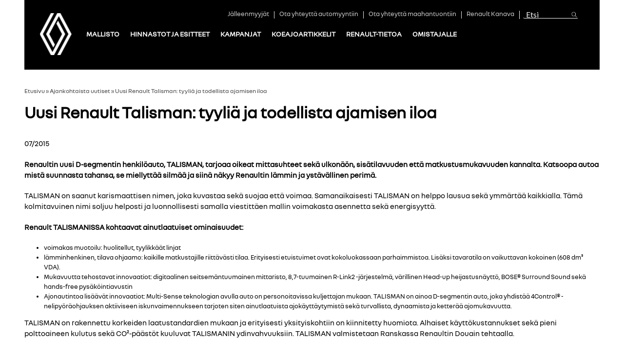

--- FILE ---
content_type: text/html; charset=UTF-8
request_url: https://www.renault.fi/uusi-renault-talisman-tyylia-ja-todellista-ajamisen-iloa/
body_size: 23866
content:
<!DOCTYPE html>
<!--[if IE 7]>
<html class="ie ie7" lang="fi">
<![endif]-->
<!--[if IE 8]>
<html class="ie ie8" lang="fi">
<![endif]-->
<!--[if !(IE 7) & !(IE 8)]><!-->
<html lang="fi">
<!--<![endif]-->
<head>
    <meta charset="UTF-8" />
    <meta name="HandheldFriendly" content="True">
    <meta name="MobileOptimized" content="320">
    <meta name="viewport" content="width=device-width, initial-scale=1.0">
    <meta http-equiv="cleartype" content="on">
    <title>Uusi Renault Talisman: tyyliä ja todellista ajamisen iloa</title>
<link data-rocket-prefetch href="https://fonts.googleapis.com" rel="dns-prefetch">
<link data-rocket-prefetch href="https://cdn.datatables.net" rel="dns-prefetch">
<link data-rocket-prefetch href="https://consent.cookiebot.com" rel="dns-prefetch">
<link data-rocket-prefetch href="https://www.googletagmanager.com" rel="dns-prefetch">
<link data-rocket-prefetch href="https://www.google-analytics.com" rel="dns-prefetch">
<link data-rocket-prefetch href="https://assets.mailerlite.com" rel="dns-prefetch">
<link data-rocket-prefetch href="https://use.fontawesome.com" rel="dns-prefetch">
<link data-rocket-prefetch href="https://plausible.io" rel="dns-prefetch">
<link data-rocket-prefetch href="https://dash.serviceform.com" rel="dns-prefetch">
<link data-rocket-prefetch href="https://www.googleadservices.com" rel="dns-prefetch">
<link data-rocket-prefetch href="https://consentcdn.cookiebot.com" rel="dns-prefetch">
<link data-rocket-preload as="style" href="https://fonts.googleapis.com/css?family=Lato%3A300%2C400%2C700%2C300italic%2C400italic%2C700italic&#038;display=swap" rel="preload">
<link href="https://fonts.googleapis.com/css?family=Lato%3A300%2C400%2C700%2C300italic%2C400italic%2C700italic&#038;display=swap" media="print" onload="this.media=&#039;all&#039;" rel="stylesheet">
<noscript data-wpr-hosted-gf-parameters=""><link rel="stylesheet" href="https://fonts.googleapis.com/css?family=Lato%3A300%2C400%2C700%2C300italic%2C400italic%2C700italic&#038;display=swap"></noscript>

    <link rel="manifest" href="https://www.renault.fi/wp-content/themes/renault-theme/img/favicon/manifest.json">
    <meta name="msapplication-TileColor" content="#ffffff">
    <meta name="msapplication-TileImage" content="https://www.renault.fi/wp-content/themes/renault-theme/img/favicon/mstile-180x180.png">
    <meta name="theme-color" content="#ffffff">

    <link rel="stylesheet" type="text/css" href="https://www.renault.fi/wp-content/themes/renault-theme/styles.css?20170823" />
    <link rel="stylesheet" type="text/css" href="//cdn.datatables.net/1.10.16/css/jquery.dataTables.min.css" />

    <script src="https://use.fontawesome.com/78f5a21f1a.js"></script>

    <meta name='robots' content='index, follow, max-image-preview:large, max-snippet:-1, max-video-preview:-1' />

	<!-- This site is optimized with the Yoast SEO plugin v26.6 - https://yoast.com/wordpress/plugins/seo/ -->
	<meta name="description" content="Renaultin uusi D-segmentin henkilöauto, TALISMAN, tarjoaa oikeat mittasuhteet sekä ulkonäön, sisätilavuuden että matkustusmukavuuden kannalta." />
	<link rel="canonical" href="https://www.renault.fi/uusi-renault-talisman-tyylia-ja-todellista-ajamisen-iloa/" />
	<meta property="og:locale" content="fi_FI" />
	<meta property="og:type" content="article" />
	<meta property="og:title" content="Uusi Renault Talisman: tyyliä ja todellista ajamisen iloa" />
	<meta property="og:description" content="Renaultin uusi D-segmentin henkilöauto, TALISMAN, tarjoaa oikeat mittasuhteet sekä ulkonäön, sisätilavuuden että matkustusmukavuuden kannalta." />
	<meta property="og:url" content="https://www.renault.fi/uusi-renault-talisman-tyylia-ja-todellista-ajamisen-iloa/" />
	<meta property="og:site_name" content="Renault Suomi" />
	<meta property="article:published_time" content="2015-07-29T07:44:42+00:00" />
	<meta property="article:modified_time" content="2024-04-11T07:40:23+00:00" />
	<meta name="author" content="juha.lehio@bassadone.fi" />
	<meta name="twitter:label1" content="Written by" />
	<meta name="twitter:data1" content="juha.lehio@bassadone.fi" />
	<meta name="twitter:label2" content="Est. reading time" />
	<meta name="twitter:data2" content="8 minuuttia" />
	<script type="application/ld+json" class="yoast-schema-graph">{"@context":"https://schema.org","@graph":[{"@type":"WebPage","@id":"https://www.renault.fi/uusi-renault-talisman-tyylia-ja-todellista-ajamisen-iloa/","url":"https://www.renault.fi/uusi-renault-talisman-tyylia-ja-todellista-ajamisen-iloa/","name":"Uusi Renault Talisman: tyyliä ja todellista ajamisen iloa","isPartOf":{"@id":"https://www.renault.fi/#website"},"datePublished":"2015-07-29T07:44:42+00:00","dateModified":"2024-04-11T07:40:23+00:00","author":{"@id":"https://www.renault.fi/#/schema/person/42d550daaa2d361faec6f078d0bc64d9"},"description":"Renaultin uusi D-segmentin henkilöauto, TALISMAN, tarjoaa oikeat mittasuhteet sekä ulkonäön, sisätilavuuden että matkustusmukavuuden kannalta.","breadcrumb":{"@id":"https://www.renault.fi/uusi-renault-talisman-tyylia-ja-todellista-ajamisen-iloa/#breadcrumb"},"inLanguage":"fi","potentialAction":[{"@type":"ReadAction","target":["https://www.renault.fi/uusi-renault-talisman-tyylia-ja-todellista-ajamisen-iloa/"]}]},{"@type":"BreadcrumbList","@id":"https://www.renault.fi/uusi-renault-talisman-tyylia-ja-todellista-ajamisen-iloa/#breadcrumb","itemListElement":[{"@type":"ListItem","position":1,"name":"Etusivu","item":"https://www.renault.fi/"},{"@type":"ListItem","position":2,"name":"Ajankohtaista uutiset","item":"https://www.renault.fi/category/ajankohtaista/"},{"@type":"ListItem","position":3,"name":"Uusi Renault Talisman: tyyliä ja todellista ajamisen iloa"}]},{"@type":"WebSite","@id":"https://www.renault.fi/#website","url":"https://www.renault.fi/","name":"Renault Suomi","description":"","potentialAction":[{"@type":"SearchAction","target":{"@type":"EntryPoint","urlTemplate":"https://www.renault.fi/?s={search_term_string}"},"query-input":{"@type":"PropertyValueSpecification","valueRequired":true,"valueName":"search_term_string"}}],"inLanguage":"fi"},{"@type":"Person","@id":"https://www.renault.fi/#/schema/person/42d550daaa2d361faec6f078d0bc64d9","name":"juha.lehio@bassadone.fi","image":{"@type":"ImageObject","inLanguage":"fi","@id":"https://www.renault.fi/#/schema/person/image/","url":"https://secure.gravatar.com/avatar/ff1a08ab113277389c989e92a9ef1ab09d4885395ae7712d37036dd74faa26b4?s=96&d=mm&r=g","contentUrl":"https://secure.gravatar.com/avatar/ff1a08ab113277389c989e92a9ef1ab09d4885395ae7712d37036dd74faa26b4?s=96&d=mm&r=g","caption":"juha.lehio@bassadone.fi"}}]}</script>
	<!-- / Yoast SEO plugin. -->


<link rel='dns-prefetch' href='//www.renault.fi' />
<link rel='dns-prefetch' href='//plausible.io' />
<link href='https://fonts.gstatic.com' crossorigin rel='preconnect' />
<link rel="alternate" type="application/rss+xml" title="Renault Suomi &raquo; syöte" href="https://www.renault.fi/feed/" />
<link rel="alternate" type="application/rss+xml" title="Renault Suomi &raquo; kommenttien syöte" href="https://www.renault.fi/comments/feed/" />
<link rel="alternate" title="oEmbed (JSON)" type="application/json+oembed" href="https://www.renault.fi/wp-json/oembed/1.0/embed?url=https%3A%2F%2Fwww.renault.fi%2Fuusi-renault-talisman-tyylia-ja-todellista-ajamisen-iloa%2F" />
<link rel="alternate" title="oEmbed (XML)" type="text/xml+oembed" href="https://www.renault.fi/wp-json/oembed/1.0/embed?url=https%3A%2F%2Fwww.renault.fi%2Fuusi-renault-talisman-tyylia-ja-todellista-ajamisen-iloa%2F&#038;format=xml" />
		<style>
			.lazyload,
			.lazyloading {
				max-width: 100%;
			}
		</style>
		<style id='wp-img-auto-sizes-contain-inline-css' type='text/css'>
img:is([sizes=auto i],[sizes^="auto," i]){contain-intrinsic-size:3000px 1500px}
/*# sourceURL=wp-img-auto-sizes-contain-inline-css */
</style>
<style id='wp-emoji-styles-inline-css' type='text/css'>

	img.wp-smiley, img.emoji {
		display: inline !important;
		border: none !important;
		box-shadow: none !important;
		height: 1em !important;
		width: 1em !important;
		margin: 0 0.07em !important;
		vertical-align: -0.1em !important;
		background: none !important;
		padding: 0 !important;
	}
/*# sourceURL=wp-emoji-styles-inline-css */
</style>
<style id='wp-block-library-inline-css' type='text/css'>
:root{--wp-block-synced-color:#7a00df;--wp-block-synced-color--rgb:122,0,223;--wp-bound-block-color:var(--wp-block-synced-color);--wp-editor-canvas-background:#ddd;--wp-admin-theme-color:#007cba;--wp-admin-theme-color--rgb:0,124,186;--wp-admin-theme-color-darker-10:#006ba1;--wp-admin-theme-color-darker-10--rgb:0,107,160.5;--wp-admin-theme-color-darker-20:#005a87;--wp-admin-theme-color-darker-20--rgb:0,90,135;--wp-admin-border-width-focus:2px}@media (min-resolution:192dpi){:root{--wp-admin-border-width-focus:1.5px}}.wp-element-button{cursor:pointer}:root .has-very-light-gray-background-color{background-color:#eee}:root .has-very-dark-gray-background-color{background-color:#313131}:root .has-very-light-gray-color{color:#eee}:root .has-very-dark-gray-color{color:#313131}:root .has-vivid-green-cyan-to-vivid-cyan-blue-gradient-background{background:linear-gradient(135deg,#00d084,#0693e3)}:root .has-purple-crush-gradient-background{background:linear-gradient(135deg,#34e2e4,#4721fb 50%,#ab1dfe)}:root .has-hazy-dawn-gradient-background{background:linear-gradient(135deg,#faaca8,#dad0ec)}:root .has-subdued-olive-gradient-background{background:linear-gradient(135deg,#fafae1,#67a671)}:root .has-atomic-cream-gradient-background{background:linear-gradient(135deg,#fdd79a,#004a59)}:root .has-nightshade-gradient-background{background:linear-gradient(135deg,#330968,#31cdcf)}:root .has-midnight-gradient-background{background:linear-gradient(135deg,#020381,#2874fc)}:root{--wp--preset--font-size--normal:16px;--wp--preset--font-size--huge:42px}.has-regular-font-size{font-size:1em}.has-larger-font-size{font-size:2.625em}.has-normal-font-size{font-size:var(--wp--preset--font-size--normal)}.has-huge-font-size{font-size:var(--wp--preset--font-size--huge)}.has-text-align-center{text-align:center}.has-text-align-left{text-align:left}.has-text-align-right{text-align:right}.has-fit-text{white-space:nowrap!important}#end-resizable-editor-section{display:none}.aligncenter{clear:both}.items-justified-left{justify-content:flex-start}.items-justified-center{justify-content:center}.items-justified-right{justify-content:flex-end}.items-justified-space-between{justify-content:space-between}.screen-reader-text{border:0;clip-path:inset(50%);height:1px;margin:-1px;overflow:hidden;padding:0;position:absolute;width:1px;word-wrap:normal!important}.screen-reader-text:focus{background-color:#ddd;clip-path:none;color:#444;display:block;font-size:1em;height:auto;left:5px;line-height:normal;padding:15px 23px 14px;text-decoration:none;top:5px;width:auto;z-index:100000}html :where(.has-border-color){border-style:solid}html :where([style*=border-top-color]){border-top-style:solid}html :where([style*=border-right-color]){border-right-style:solid}html :where([style*=border-bottom-color]){border-bottom-style:solid}html :where([style*=border-left-color]){border-left-style:solid}html :where([style*=border-width]){border-style:solid}html :where([style*=border-top-width]){border-top-style:solid}html :where([style*=border-right-width]){border-right-style:solid}html :where([style*=border-bottom-width]){border-bottom-style:solid}html :where([style*=border-left-width]){border-left-style:solid}html :where(img[class*=wp-image-]){height:auto;max-width:100%}:where(figure){margin:0 0 1em}html :where(.is-position-sticky){--wp-admin--admin-bar--position-offset:var(--wp-admin--admin-bar--height,0px)}@media screen and (max-width:600px){html :where(.is-position-sticky){--wp-admin--admin-bar--position-offset:0px}}

/*# sourceURL=wp-block-library-inline-css */
</style><style id='global-styles-inline-css' type='text/css'>
:root{--wp--preset--aspect-ratio--square: 1;--wp--preset--aspect-ratio--4-3: 4/3;--wp--preset--aspect-ratio--3-4: 3/4;--wp--preset--aspect-ratio--3-2: 3/2;--wp--preset--aspect-ratio--2-3: 2/3;--wp--preset--aspect-ratio--16-9: 16/9;--wp--preset--aspect-ratio--9-16: 9/16;--wp--preset--color--black: #000000;--wp--preset--color--cyan-bluish-gray: #abb8c3;--wp--preset--color--white: #ffffff;--wp--preset--color--pale-pink: #f78da7;--wp--preset--color--vivid-red: #cf2e2e;--wp--preset--color--luminous-vivid-orange: #ff6900;--wp--preset--color--luminous-vivid-amber: #fcb900;--wp--preset--color--light-green-cyan: #7bdcb5;--wp--preset--color--vivid-green-cyan: #00d084;--wp--preset--color--pale-cyan-blue: #8ed1fc;--wp--preset--color--vivid-cyan-blue: #0693e3;--wp--preset--color--vivid-purple: #9b51e0;--wp--preset--gradient--vivid-cyan-blue-to-vivid-purple: linear-gradient(135deg,rgb(6,147,227) 0%,rgb(155,81,224) 100%);--wp--preset--gradient--light-green-cyan-to-vivid-green-cyan: linear-gradient(135deg,rgb(122,220,180) 0%,rgb(0,208,130) 100%);--wp--preset--gradient--luminous-vivid-amber-to-luminous-vivid-orange: linear-gradient(135deg,rgb(252,185,0) 0%,rgb(255,105,0) 100%);--wp--preset--gradient--luminous-vivid-orange-to-vivid-red: linear-gradient(135deg,rgb(255,105,0) 0%,rgb(207,46,46) 100%);--wp--preset--gradient--very-light-gray-to-cyan-bluish-gray: linear-gradient(135deg,rgb(238,238,238) 0%,rgb(169,184,195) 100%);--wp--preset--gradient--cool-to-warm-spectrum: linear-gradient(135deg,rgb(74,234,220) 0%,rgb(151,120,209) 20%,rgb(207,42,186) 40%,rgb(238,44,130) 60%,rgb(251,105,98) 80%,rgb(254,248,76) 100%);--wp--preset--gradient--blush-light-purple: linear-gradient(135deg,rgb(255,206,236) 0%,rgb(152,150,240) 100%);--wp--preset--gradient--blush-bordeaux: linear-gradient(135deg,rgb(254,205,165) 0%,rgb(254,45,45) 50%,rgb(107,0,62) 100%);--wp--preset--gradient--luminous-dusk: linear-gradient(135deg,rgb(255,203,112) 0%,rgb(199,81,192) 50%,rgb(65,88,208) 100%);--wp--preset--gradient--pale-ocean: linear-gradient(135deg,rgb(255,245,203) 0%,rgb(182,227,212) 50%,rgb(51,167,181) 100%);--wp--preset--gradient--electric-grass: linear-gradient(135deg,rgb(202,248,128) 0%,rgb(113,206,126) 100%);--wp--preset--gradient--midnight: linear-gradient(135deg,rgb(2,3,129) 0%,rgb(40,116,252) 100%);--wp--preset--font-size--small: 13px;--wp--preset--font-size--medium: 20px;--wp--preset--font-size--large: 36px;--wp--preset--font-size--x-large: 42px;--wp--preset--spacing--20: 0.44rem;--wp--preset--spacing--30: 0.67rem;--wp--preset--spacing--40: 1rem;--wp--preset--spacing--50: 1.5rem;--wp--preset--spacing--60: 2.25rem;--wp--preset--spacing--70: 3.38rem;--wp--preset--spacing--80: 5.06rem;--wp--preset--shadow--natural: 6px 6px 9px rgba(0, 0, 0, 0.2);--wp--preset--shadow--deep: 12px 12px 50px rgba(0, 0, 0, 0.4);--wp--preset--shadow--sharp: 6px 6px 0px rgba(0, 0, 0, 0.2);--wp--preset--shadow--outlined: 6px 6px 0px -3px rgb(255, 255, 255), 6px 6px rgb(0, 0, 0);--wp--preset--shadow--crisp: 6px 6px 0px rgb(0, 0, 0);}:where(.is-layout-flex){gap: 0.5em;}:where(.is-layout-grid){gap: 0.5em;}body .is-layout-flex{display: flex;}.is-layout-flex{flex-wrap: wrap;align-items: center;}.is-layout-flex > :is(*, div){margin: 0;}body .is-layout-grid{display: grid;}.is-layout-grid > :is(*, div){margin: 0;}:where(.wp-block-columns.is-layout-flex){gap: 2em;}:where(.wp-block-columns.is-layout-grid){gap: 2em;}:where(.wp-block-post-template.is-layout-flex){gap: 1.25em;}:where(.wp-block-post-template.is-layout-grid){gap: 1.25em;}.has-black-color{color: var(--wp--preset--color--black) !important;}.has-cyan-bluish-gray-color{color: var(--wp--preset--color--cyan-bluish-gray) !important;}.has-white-color{color: var(--wp--preset--color--white) !important;}.has-pale-pink-color{color: var(--wp--preset--color--pale-pink) !important;}.has-vivid-red-color{color: var(--wp--preset--color--vivid-red) !important;}.has-luminous-vivid-orange-color{color: var(--wp--preset--color--luminous-vivid-orange) !important;}.has-luminous-vivid-amber-color{color: var(--wp--preset--color--luminous-vivid-amber) !important;}.has-light-green-cyan-color{color: var(--wp--preset--color--light-green-cyan) !important;}.has-vivid-green-cyan-color{color: var(--wp--preset--color--vivid-green-cyan) !important;}.has-pale-cyan-blue-color{color: var(--wp--preset--color--pale-cyan-blue) !important;}.has-vivid-cyan-blue-color{color: var(--wp--preset--color--vivid-cyan-blue) !important;}.has-vivid-purple-color{color: var(--wp--preset--color--vivid-purple) !important;}.has-black-background-color{background-color: var(--wp--preset--color--black) !important;}.has-cyan-bluish-gray-background-color{background-color: var(--wp--preset--color--cyan-bluish-gray) !important;}.has-white-background-color{background-color: var(--wp--preset--color--white) !important;}.has-pale-pink-background-color{background-color: var(--wp--preset--color--pale-pink) !important;}.has-vivid-red-background-color{background-color: var(--wp--preset--color--vivid-red) !important;}.has-luminous-vivid-orange-background-color{background-color: var(--wp--preset--color--luminous-vivid-orange) !important;}.has-luminous-vivid-amber-background-color{background-color: var(--wp--preset--color--luminous-vivid-amber) !important;}.has-light-green-cyan-background-color{background-color: var(--wp--preset--color--light-green-cyan) !important;}.has-vivid-green-cyan-background-color{background-color: var(--wp--preset--color--vivid-green-cyan) !important;}.has-pale-cyan-blue-background-color{background-color: var(--wp--preset--color--pale-cyan-blue) !important;}.has-vivid-cyan-blue-background-color{background-color: var(--wp--preset--color--vivid-cyan-blue) !important;}.has-vivid-purple-background-color{background-color: var(--wp--preset--color--vivid-purple) !important;}.has-black-border-color{border-color: var(--wp--preset--color--black) !important;}.has-cyan-bluish-gray-border-color{border-color: var(--wp--preset--color--cyan-bluish-gray) !important;}.has-white-border-color{border-color: var(--wp--preset--color--white) !important;}.has-pale-pink-border-color{border-color: var(--wp--preset--color--pale-pink) !important;}.has-vivid-red-border-color{border-color: var(--wp--preset--color--vivid-red) !important;}.has-luminous-vivid-orange-border-color{border-color: var(--wp--preset--color--luminous-vivid-orange) !important;}.has-luminous-vivid-amber-border-color{border-color: var(--wp--preset--color--luminous-vivid-amber) !important;}.has-light-green-cyan-border-color{border-color: var(--wp--preset--color--light-green-cyan) !important;}.has-vivid-green-cyan-border-color{border-color: var(--wp--preset--color--vivid-green-cyan) !important;}.has-pale-cyan-blue-border-color{border-color: var(--wp--preset--color--pale-cyan-blue) !important;}.has-vivid-cyan-blue-border-color{border-color: var(--wp--preset--color--vivid-cyan-blue) !important;}.has-vivid-purple-border-color{border-color: var(--wp--preset--color--vivid-purple) !important;}.has-vivid-cyan-blue-to-vivid-purple-gradient-background{background: var(--wp--preset--gradient--vivid-cyan-blue-to-vivid-purple) !important;}.has-light-green-cyan-to-vivid-green-cyan-gradient-background{background: var(--wp--preset--gradient--light-green-cyan-to-vivid-green-cyan) !important;}.has-luminous-vivid-amber-to-luminous-vivid-orange-gradient-background{background: var(--wp--preset--gradient--luminous-vivid-amber-to-luminous-vivid-orange) !important;}.has-luminous-vivid-orange-to-vivid-red-gradient-background{background: var(--wp--preset--gradient--luminous-vivid-orange-to-vivid-red) !important;}.has-very-light-gray-to-cyan-bluish-gray-gradient-background{background: var(--wp--preset--gradient--very-light-gray-to-cyan-bluish-gray) !important;}.has-cool-to-warm-spectrum-gradient-background{background: var(--wp--preset--gradient--cool-to-warm-spectrum) !important;}.has-blush-light-purple-gradient-background{background: var(--wp--preset--gradient--blush-light-purple) !important;}.has-blush-bordeaux-gradient-background{background: var(--wp--preset--gradient--blush-bordeaux) !important;}.has-luminous-dusk-gradient-background{background: var(--wp--preset--gradient--luminous-dusk) !important;}.has-pale-ocean-gradient-background{background: var(--wp--preset--gradient--pale-ocean) !important;}.has-electric-grass-gradient-background{background: var(--wp--preset--gradient--electric-grass) !important;}.has-midnight-gradient-background{background: var(--wp--preset--gradient--midnight) !important;}.has-small-font-size{font-size: var(--wp--preset--font-size--small) !important;}.has-medium-font-size{font-size: var(--wp--preset--font-size--medium) !important;}.has-large-font-size{font-size: var(--wp--preset--font-size--large) !important;}.has-x-large-font-size{font-size: var(--wp--preset--font-size--x-large) !important;}
/*# sourceURL=global-styles-inline-css */
</style>

<style id='classic-theme-styles-inline-css' type='text/css'>
/*! This file is auto-generated */
.wp-block-button__link{color:#fff;background-color:#32373c;border-radius:9999px;box-shadow:none;text-decoration:none;padding:calc(.667em + 2px) calc(1.333em + 2px);font-size:1.125em}.wp-block-file__button{background:#32373c;color:#fff;text-decoration:none}
/*# sourceURL=/wp-includes/css/classic-themes.min.css */
</style>
<link rel='stylesheet' id='mailerlite_forms.css-css' href='https://www.renault.fi/wp-content/plugins/official-mailerlite-sign-up-forms/assets/css/mailerlite_forms.css?ver=1.7.18' type='text/css' media='all' />
<script type="text/javascript" src="https://www.renault.fi/wp-includes/js/jquery/jquery.min.js?ver=3.7.1" id="jquery-core-js"></script>
<script type="text/javascript" src="https://www.renault.fi/wp-includes/js/jquery/jquery-migrate.min.js?ver=3.4.1" id="jquery-migrate-js"></script>
<script type="text/javascript" src="https://www.renault.fi/wp-content/plugins/bassadoneaccessories/js/custom.js?ver=6.9" id="plugin-js-js"></script>
<script type="text/javascript" defer data-domain='renault.fi' data-api='https://plausible.io/api/event' data-cfasync='false' src="https://plausible.io/js/plausible.outbound-links.file-downloads.js?ver=2.5.0" id="plausible-analytics-js"></script>
<script type="text/javascript" id="plausible-analytics-js-after">
/* <![CDATA[ */
window.plausible = window.plausible || function() { (window.plausible.q = window.plausible.q || []).push(arguments) }
//# sourceURL=plausible-analytics-js-after
/* ]]> */
</script>
<link rel="https://api.w.org/" href="https://www.renault.fi/wp-json/" /><link rel="alternate" title="JSON" type="application/json" href="https://www.renault.fi/wp-json/wp/v2/posts/90507" /><link rel='shortlink' href='https://www.renault.fi/?p=90507' />
<script type="text/javascript">var ajaxurl = "https://www.renault.fi/wp-admin/admin-ajax.php";</script>        <!-- MailerLite Universal -->
        <script>
            (function(w,d,e,u,f,l,n){w[f]=w[f]||function(){(w[f].q=w[f].q||[])
                .push(arguments);},l=d.createElement(e),l.async=1,l.src=u,
                n=d.getElementsByTagName(e)[0],n.parentNode.insertBefore(l,n);})
            (window,document,'script','https://assets.mailerlite.com/js/universal.js','ml');
            ml('account', '568824');
            ml('enablePopups', false);
        </script>
        <!-- End MailerLite Universal -->
        <style>.post-thumbnail img[src$='.svg'] { width: 100%; height: auto; }</style>		<script>
			document.documentElement.className = document.documentElement.className.replace('no-js', 'js');
		</script>
				<style>
			.no-js img.lazyload {
				display: none;
			}

			figure.wp-block-image img.lazyloading {
				min-width: 150px;
			}

			.lazyload,
			.lazyloading {
				--smush-placeholder-width: 100px;
				--smush-placeholder-aspect-ratio: 1/1;
				width: var(--smush-image-width, var(--smush-placeholder-width)) !important;
				aspect-ratio: var(--smush-image-aspect-ratio, var(--smush-placeholder-aspect-ratio)) !important;
			}

						.lazyload, .lazyloading {
				opacity: 0;
			}

			.lazyloaded {
				opacity: 1;
				transition: opacity 400ms;
				transition-delay: 0ms;
			}

					</style>
		<link rel="icon" href="https://www.renault.fi/wp-content/uploads/2021/06/cropped-favicon-180x180-1-32x32.png" sizes="32x32" />
<link rel="icon" href="https://www.renault.fi/wp-content/uploads/2021/06/cropped-favicon-180x180-1-192x192.png" sizes="192x192" />
<link rel="apple-touch-icon" href="https://www.renault.fi/wp-content/uploads/2021/06/cropped-favicon-180x180-1-180x180.png" />
<meta name="msapplication-TileImage" content="https://www.renault.fi/wp-content/uploads/2021/06/cropped-favicon-180x180-1-270x270.png" />

    <script src="https://www.renault.fi/wp-content/themes/renault-theme/js/head.min.js?2017"></script>

    

    <!--[if lt IE 9]>
    <link rel="stylesheet" href="https://www.renault.fi/wp-content/themes/renault-theme/ie.css">
    <script src="https://www.renault.fi/wp-content/themes/renault-theme/js/html5.js" type="text/javascript"></script>
    <![endif]-->

    <script>
        (function(i,s,o,g,r,a,m){i['GoogleAnalyticsObject']=r;i[r]=i[r]||function(){
            (i[r].q=i[r].q||[]).push(arguments)},i[r].l=1*new Date();a=s.createElement(o),
            m=s.getElementsByTagName(o)[0];a.async=1;a.src=g;m.parentNode.insertBefore(a,m)
        })(window,document,'script','//www.google-analytics.com/analytics.js','ga');

        ga('create', 'UA-19921142-1', 'auto');
        ga('require', 'displayfeatures');
        ga('send', 'pageview');
    </script>

<style id="rocket-lazyrender-inline-css">[data-wpr-lazyrender] {content-visibility: auto;}</style><meta name="generator" content="WP Rocket 3.20.2" data-wpr-features="wpr_preconnect_external_domains wpr_automatic_lazy_rendering wpr_desktop" /></head>

<body class="wp-singular post-template-default single single-post postid-90507 single-format-standard wp-theme-renault-theme">
<!-- Google Tag Manager -->
<noscript><iframe src="//www.googletagmanager.com/ns.html?id=GTM-TLFJZL"
                  height="0" width="0" style="display:none;visibility:hidden"></iframe></noscript>
<script>(function(w,d,s,l,i){w[l]=w[l]||[];w[l].push({'gtm.start':
            new Date().getTime(),event:'gtm.js'});var f=d.getElementsByTagName(s)[0],
        j=d.createElement(s),dl=l!='dataLayer'?'&l='+l:'';j.async=true;j.src=
        '//www.googletagmanager.com/gtm.js?id='+i+dl;f.parentNode.insertBefore(j,f);
    })(window,document,'script','dataLayer','GTM-TLFJZL');</script>
<!-- End Google Tag Manager -->

<header  id="top" role="banner">
    <div  id="header-logos">
        <div  class="wrapper">
            <div class="row no-margin-bottom">
                <div class="col-xs-4 col-m-2 from-320 to-1024 site-logo">
                    <a href="https://www.renault.fi/">
                        <img class="from-320 to-1024 lazyload"
                             data-src="https://www.renault.fi/wp-content/themes/renault-theme/img/logo-renault.png"
                             alt="Renault Suomi" src="[data-uri]" style="--smush-placeholder-width: 66px; --smush-placeholder-aspect-ratio: 66/86;">
                    </a>
                </div>
                <div class="col-xs-14 col-s-16 col-m-18 col-l-8 site-name">

                </div>
                <div class="col-xs-6 col-s-4 col-l-16">
                    <i class="open-mobile-nav toggle-mobilenav icon-menu"></i>

                </div>
            </div>
        </div>
    </div>

    <div  id="header-nav">
        <div  class="wrapper">
            <div class="row no-margin-bottom">
                <div class="col-24 navigations">
                    <nav id="service" role="navigation">
                        <div class="menu-palvelumenu-container"><ul id="menu-palvelumenu" class="menu"><li id="menu-item-991262" class="retail menu-item menu-item-type-custom menu-item-object-custom menu-item-991262"><a href="/etsi-jalleenmyyja/">Jälleenmyyjät</a></li>
<li id="menu-item-991263" class="contact-us menu-item menu-item-type-custom menu-item-object-custom menu-item-991263"><a href="/ota-yhteytta/ota-yhteytta-myyntiin/">Ota yhteyttä automyyntiin</a></li>
<li id="menu-item-1009860" class="menu-item menu-item-type-custom menu-item-object-custom menu-item-1009860"><a href="https://nas.basnet.fi/hc/fi/requests/new?ticket_form_id=37635795125905">Ota yhteyttä maahantuontiin</a></li>
<li id="menu-item-1008073" class="contact-us menu-item menu-item-type-custom menu-item-object-custom menu-item-1008073"><a href="https://kanava.renault.fi">Renault Kanava</a></li>
</ul></div>                        <form method="get" id="searchform" class="search-bar" action="https://www.renault.fi/">
    <input autocomplete="off" type="text" class="fieldbar" name="s" id="s" placeholder="Etsi" />
    <input type="submit" name="submit" id="searchsubmit" value="" />
</form>
                    </nav>
                    <nav id="main" role="navigation">
                        <div class="menu-paavalikko-container"><ul id="menu-paavalikko" class="menu"><li id="nav-menu-item-29" class="main-menu-item  menu-item-even menu-item-depth-0 menu-item-home menu-item menu-item-type-post_type menu-item-object-page"><a href="https://www.renault.fi/" class="menu-link main-menu-link"><b>ETUSIVU</b></a></li>
<li id="nav-menu-item-991268" class="main-menu-item  menu-item-even menu-item-depth-0 models menu-item menu-item-type-custom menu-item-object-custom menu-item-has-children"><a href="#" class="menu-link main-menu-link"><b>MALLISTO</b></a>
<ul class="0 sub-menu menu-odd  menu-depth-1">
	<li id="nav-menu-item-30" class="sub-menu-item  menu-item-odd menu-item-depth-1 car-nav-bar sedan menu-item menu-item-type-post_type menu-item-object-page menu-item-has-children"><a href="https://www.renault.fi/henkiloautot/" class="menu-link sub-menu-link">Henkilöautot</a>
	<ul class="1 sub-menu menu-even sub-sub-menu menu-depth-2">
		<li id="nav-menu-item-1009772" class="sub-menu-item sub-sub-menu-item menu-item-even menu-item-depth-2 menu-item menu-item-type-post_type menu-item-object-page"><a href="https://www.renault.fi/henkiloautot/twingo/" class="menu-link sub-menu-link"><img alt="Model" class="sub-menu-model-image lazyload" data-src="https://www.renault.fi/wp-content/uploads/2025/11/renault_mallistonauha_twingo_150x78.jpg" src="[data-uri]" style="--smush-placeholder-width: 150px; --smush-placeholder-aspect-ratio: 150/78;">TULOSSA: TWINGO E-TECH ELECTRIC</a></li>
		<li id="nav-menu-item-1004507" class="sub-menu-item sub-sub-menu-item menu-item-even menu-item-depth-2 menu-item menu-item-type-post_type menu-item-object-page"><a href="https://www.renault.fi/henkiloautot/r5/" class="menu-link sub-menu-link"><img alt="Model" class="sub-menu-model-image lazyload" data-src="https://www.renault.fi/wp-content/uploads/2024/02/renault-mallistonauha_r5.jpg" src="[data-uri]" style="--smush-placeholder-width: 150px; --smush-placeholder-aspect-ratio: 150/78;">RENAULT 5 E-TECH ELECTRIC</a></li>
		<li id="nav-menu-item-1008585" class="sub-menu-item sub-sub-menu-item menu-item-even menu-item-depth-2 menu-item menu-item-type-post_type menu-item-object-page"><a href="https://www.renault.fi/henkiloautot/renault-5-turbo-3e/" class="menu-link sub-menu-link"><img alt="Model" class="sub-menu-model-image lazyload" data-src="https://www.renault.fi/wp-content/uploads/2025/03/renault-mallistonauha_renault5_turbo3e.jpg" src="[data-uri]" style="--smush-placeholder-width: 150px; --smush-placeholder-aspect-ratio: 150/78;">TULOSSA: RENAULT 5 TURBO 3E</a></li>
		<li id="nav-menu-item-1002027" class="sub-menu-item sub-sub-menu-item menu-item-even menu-item-depth-2 menu-item menu-item-type-post_type menu-item-object-page"><a href="https://www.renault.fi/henkiloautot/clio/" class="menu-link sub-menu-link"><img alt="Model" class="sub-menu-model-image lazyload" data-src="https://www.renault.fi/wp-content/uploads/2024/01/renault-mallistonauha_clio_24.jpg" src="[data-uri]" style="--smush-placeholder-width: 150px; --smush-placeholder-aspect-ratio: 150/78;">CLIO</a></li>
		<li id="nav-menu-item-1009395" class="sub-menu-item sub-sub-menu-item menu-item-even menu-item-depth-2 menu-item menu-item-type-post_type menu-item-object-page"><a href="https://www.renault.fi/henkiloautot/uusi-clio/" class="menu-link sub-menu-link"><img alt="Model" class="sub-menu-model-image lazyload" data-src="https://www.renault.fi/wp-content/uploads/2025/09/renault_mallistonauha_uusi_clio_150x78.jpg" src="[data-uri]" style="--smush-placeholder-width: 150px; --smush-placeholder-aspect-ratio: 150/78;">TULOSSA: UUSI CLIO</a></li>
		<li id="nav-menu-item-1007020" class="sub-menu-item sub-sub-menu-item menu-item-even menu-item-depth-2 menu-item menu-item-type-post_type menu-item-object-page"><a href="https://www.renault.fi/henkiloautot/r4/" class="menu-link sub-menu-link"><img alt="Model" class="sub-menu-model-image lazyload" data-src="https://www.renault.fi/wp-content/uploads/2024/10/renault_mallistonauha_r4_etech_150x78.jpg" src="[data-uri]" style="--smush-placeholder-width: 150px; --smush-placeholder-aspect-ratio: 150/78;">RENAULT 4 E-TECH ELECTRIC</a></li>
		<li id="nav-menu-item-1005006" class="sub-menu-item sub-sub-menu-item menu-item-even menu-item-depth-2 menu-item menu-item-type-post_type menu-item-object-page"><a href="https://www.renault.fi/henkiloautot/captur/" class="menu-link sub-menu-link"><img alt="Model" class="sub-menu-model-image lazyload" data-src="https://www.renault.fi/wp-content/uploads/2024/04/renault-mallistonauha_captur_ph2.jpg" src="[data-uri]" style="--smush-placeholder-width: 150px; --smush-placeholder-aspect-ratio: 150/78;">CAPTUR</a></li>
		<li id="nav-menu-item-1005548" class="sub-menu-item sub-sub-menu-item menu-item-even menu-item-depth-2 menu-item menu-item-type-post_type menu-item-object-page"><a href="https://www.renault.fi/henkiloautot/megane/" class="menu-link sub-menu-link"><img alt="Model" class="sub-menu-model-image lazyload" data-src="https://www.renault.fi/wp-content/uploads/2024/04/renault_mallistonauha_megane_etech_150x78.jpg" src="[data-uri]" style="--smush-placeholder-width: 150px; --smush-placeholder-aspect-ratio: 150/78;">MEGANE E-TECH ELECTRIC</a></li>
		<li id="nav-menu-item-1005511" class="sub-menu-item sub-sub-menu-item menu-item-even menu-item-depth-2 menu-item menu-item-type-post_type menu-item-object-page"><a href="https://www.renault.fi/henkiloautot/symbioz/" class="menu-link sub-menu-link"><img alt="Model" class="sub-menu-model-image lazyload" data-src="https://www.renault.fi/wp-content/uploads/2024/05/renault_mallistonauha_symbioz_150x78.jpg" src="[data-uri]" style="--smush-placeholder-width: 150px; --smush-placeholder-aspect-ratio: 150/78;">SYMBIOZ</a></li>
		<li id="nav-menu-item-1002472" class="sub-menu-item sub-sub-menu-item menu-item-even menu-item-depth-2 menu-item menu-item-type-post_type menu-item-object-page"><a href="https://www.renault.fi/henkiloautot/scenic/" class="menu-link sub-menu-link"><img alt="Model" class="sub-menu-model-image lazyload" data-src="https://www.renault.fi/wp-content/uploads/2023/09/renault_mallistonauha_scenic_etech_150x78_scenic.jpg" src="[data-uri]" style="--smush-placeholder-width: 150px; --smush-placeholder-aspect-ratio: 150/78;">SCENIC E-TECH ELECTRIC</a></li>
		<li id="nav-menu-item-999932" class="sub-menu-item sub-sub-menu-item menu-item-even menu-item-depth-2 menu-item menu-item-type-post_type menu-item-object-page"><a href="https://www.renault.fi/henkiloautot/austral/" class="menu-link sub-menu-link"><img alt="Model" class="sub-menu-model-image lazyload" data-src="https://www.renault.fi/wp-content/uploads/2025/07/renault-mallistonauha_austral_my25_2.jpg" src="[data-uri]" style="--smush-placeholder-width: 150px; --smush-placeholder-aspect-ratio: 150/78;">AUSTRAL</a></li>
		<li id="nav-menu-item-1001486" class="sub-menu-item sub-sub-menu-item menu-item-even menu-item-depth-2 menu-item menu-item-type-post_type menu-item-object-page"><a href="https://www.renault.fi/henkiloautot/rafale/" class="menu-link sub-menu-link"><img alt="Model" class="sub-menu-model-image lazyload" data-src="https://www.renault.fi/wp-content/uploads/2024/01/renault-mallistonauha_rafale.jpg" src="[data-uri]" style="--smush-placeholder-width: 150px; --smush-placeholder-aspect-ratio: 150/78;">RAFALE</a></li>
		<li id="nav-menu-item-997972" class="sub-menu-item sub-sub-menu-item menu-item-even menu-item-depth-2 menu-item menu-item-type-post_type menu-item-object-page"><a href="https://www.renault.fi/henkiloautot/trafic-combi/" class="menu-link sub-menu-link"><img alt="Model" class="sub-menu-model-image lazyload" data-src="https://www.renault.fi/wp-content/uploads/2024/01/renault-mallistonauha_trafic_combi_24.jpg" src="[data-uri]" style="--smush-placeholder-width: 150px; --smush-placeholder-aspect-ratio: 150/78;">TRAFIC COMBI</a></li>
</ul></li>
	<li id="nav-menu-item-989527" class="sub-menu-item  menu-item-odd menu-item-depth-1 car-nav-bar electric menu-item menu-item-type-post_type menu-item-object-page menu-item-has-children"><a href="https://www.renault.fi/sahkoautot/" class="menu-link sub-menu-link">Sähköautot</a>
	<ul class="1 sub-menu menu-even sub-sub-menu menu-depth-2">
		<li id="nav-menu-item-1009784" class="sub-menu-item sub-sub-menu-item menu-item-even menu-item-depth-2 menu-item menu-item-type-post_type menu-item-object-page"><a href="https://www.renault.fi/henkiloautot/twingo/" class="menu-link sub-menu-link"><img alt="Model" class="sub-menu-model-image lazyload" data-src="https://www.renault.fi/wp-content/uploads/2025/11/renault_mallistonauha_twingo_150x78.jpg" src="[data-uri]" style="--smush-placeholder-width: 150px; --smush-placeholder-aspect-ratio: 150/78;">TULOSSA: TWINGO E-TECH ELECTRIC</a></li>
		<li id="nav-menu-item-1004504" class="sub-menu-item sub-sub-menu-item menu-item-even menu-item-depth-2 menu-item menu-item-type-post_type menu-item-object-page"><a href="https://www.renault.fi/henkiloautot/r5/" class="menu-link sub-menu-link"><img alt="Model" class="sub-menu-model-image lazyload" data-src="https://www.renault.fi/wp-content/uploads/2024/02/renault-mallistonauha_r5.jpg" src="[data-uri]" style="--smush-placeholder-width: 150px; --smush-placeholder-aspect-ratio: 150/78;">RENAULT 5 E-TECH ELECTRIC</a></li>
		<li id="nav-menu-item-1008584" class="sub-menu-item sub-sub-menu-item menu-item-even menu-item-depth-2 menu-item menu-item-type-post_type menu-item-object-page"><a href="https://www.renault.fi/henkiloautot/renault-5-turbo-3e/" class="menu-link sub-menu-link"><img alt="Model" class="sub-menu-model-image lazyload" data-src="https://www.renault.fi/wp-content/uploads/2025/03/renault-mallistonauha_renault5_turbo3e.jpg" src="[data-uri]" style="--smush-placeholder-width: 150px; --smush-placeholder-aspect-ratio: 150/78;">TULOSSA: RENAULT 5 TURBO 3E</a></li>
		<li id="nav-menu-item-1007019" class="sub-menu-item sub-sub-menu-item menu-item-even menu-item-depth-2 menu-item menu-item-type-post_type menu-item-object-page"><a href="https://www.renault.fi/henkiloautot/r4/" class="menu-link sub-menu-link"><img alt="Model" class="sub-menu-model-image lazyload" data-src="https://www.renault.fi/wp-content/uploads/2024/10/renault_mallistonauha_r4_etech_150x78.jpg" src="[data-uri]" style="--smush-placeholder-width: 150px; --smush-placeholder-aspect-ratio: 150/78;">RENAULT 4 E-TECH ELECTRIC</a></li>
		<li id="nav-menu-item-1005547" class="sub-menu-item sub-sub-menu-item menu-item-even menu-item-depth-2 menu-item menu-item-type-post_type menu-item-object-page"><a href="https://www.renault.fi/henkiloautot/megane/" class="menu-link sub-menu-link"><img alt="Model" class="sub-menu-model-image lazyload" data-src="https://www.renault.fi/wp-content/uploads/2024/04/renault_mallistonauha_megane_etech_150x78.jpg" src="[data-uri]" style="--smush-placeholder-width: 150px; --smush-placeholder-aspect-ratio: 150/78;">MEGANE E-TECH ELECTRIC</a></li>
		<li id="nav-menu-item-1002473" class="sub-menu-item sub-sub-menu-item menu-item-even menu-item-depth-2 menu-item menu-item-type-post_type menu-item-object-page"><a href="https://www.renault.fi/henkiloautot/scenic/" class="menu-link sub-menu-link"><img alt="Model" class="sub-menu-model-image lazyload" data-src="https://www.renault.fi/wp-content/uploads/2023/09/renault_mallistonauha_scenic_etech_150x78_scenic.jpg" src="[data-uri]" style="--smush-placeholder-width: 150px; --smush-placeholder-aspect-ratio: 150/78;">SCENIC E-TECH ELECTRIC</a></li>
		<li id="nav-menu-item-997428" class="sub-menu-item sub-sub-menu-item menu-item-even menu-item-depth-2 menu-item menu-item-type-post_type menu-item-object-page"><a href="https://www.renault.fi/tavara-autot/kangoo/" class="menu-link sub-menu-link"><img alt="Model" class="sub-menu-model-image lazyload" data-src="https://www.renault.fi/wp-content/uploads/2024/01/renault-mallistonauha_kangoo_electric_24.jpg" src="[data-uri]" style="--smush-placeholder-width: 150px; --smush-placeholder-aspect-ratio: 150/78;">KANGOO E-TECH ELECTRIC</a></li>
		<li id="nav-menu-item-1007926" class="sub-menu-item sub-sub-menu-item menu-item-even menu-item-depth-2 menu-item menu-item-type-post_type menu-item-object-page"><a href="https://www.renault.fi/tavara-autot/trafic/" class="menu-link sub-menu-link"><img alt="Model" class="sub-menu-model-image lazyload" data-src="https://www.renault.fi/wp-content/uploads/2024/01/renault-mallistonauha_trafic_electric.jpg" src="[data-uri]" style="--smush-placeholder-width: 150px; --smush-placeholder-aspect-ratio: 150/78;">TRAFIC E-TECH ELECTRIC</a></li>
		<li id="nav-menu-item-1009983" class="sub-menu-item sub-sub-menu-item menu-item-even menu-item-depth-2 menu-item menu-item-type-post_type menu-item-object-page"><a href="https://www.renault.fi/tavara-autot/uusi-trafic/" class="menu-link sub-menu-link"><img alt="Model" class="sub-menu-model-image lazyload" data-src="https://www.renault.fi/wp-content/uploads/2025/11/renault_mallistonauha_trafic_25_150x78.jpg" src="[data-uri]" style="--smush-placeholder-width: 150px; --smush-placeholder-aspect-ratio: 150/78;">TULOSSA: UUSI TRAFIC E-TECH ELECTRIC</a></li>
		<li id="nav-menu-item-1003649" class="sub-menu-item sub-sub-menu-item menu-item-even menu-item-depth-2 menu-item menu-item-type-post_type menu-item-object-page"><a href="https://www.renault.fi/tavara-autot/master/" class="menu-link sub-menu-link"><img alt="Model" class="sub-menu-model-image lazyload" data-src="https://www.renault.fi/wp-content/uploads/2023/11/renault_mallistonauha_uusi_master_150x78_1.jpg" src="[data-uri]" style="--smush-placeholder-width: 150px; --smush-placeholder-aspect-ratio: 150/78;">UUSI MASTER E-TECH ELECTRIC</a></li>
</ul></li>
	<li id="nav-menu-item-32" class="sub-menu-item  menu-item-odd menu-item-depth-1 car-nav-bar truck menu-item menu-item-type-post_type menu-item-object-page menu-item-has-children"><a href="https://www.renault.fi/tavara-autot/" class="menu-link sub-menu-link">Tavara-autot</a>
	<ul class="1 sub-menu menu-even sub-sub-menu menu-depth-2">
		<li id="nav-menu-item-997427" class="sub-menu-item sub-sub-menu-item menu-item-even menu-item-depth-2 menu-item menu-item-type-post_type menu-item-object-page"><a href="https://www.renault.fi/tavara-autot/kangoo/" class="menu-link sub-menu-link"><img alt="Model" class="sub-menu-model-image lazyload" data-src="https://www.renault.fi/wp-content/uploads/2024/01/renault-mallistonauha_kangoo_electric_24.jpg" src="[data-uri]" style="--smush-placeholder-width: 150px; --smush-placeholder-aspect-ratio: 150/78;">KANGOO</a></li>
		<li id="nav-menu-item-1001132" class="sub-menu-item sub-sub-menu-item menu-item-even menu-item-depth-2 menu-item menu-item-type-post_type menu-item-object-page"><a href="https://www.renault.fi/tavara-autot/kangoo/" class="menu-link sub-menu-link"><img alt="Model" class="sub-menu-model-image lazyload" data-src="https://www.renault.fi/wp-content/uploads/2024/01/renault-mallistonauha_kangoo_electric_24.jpg" src="[data-uri]" style="--smush-placeholder-width: 150px; --smush-placeholder-aspect-ratio: 150/78;">KANGOO E-TECH ELECTRIC</a></li>
		<li id="nav-menu-item-997440" class="sub-menu-item sub-sub-menu-item menu-item-even menu-item-depth-2 menu-item menu-item-type-post_type menu-item-object-page"><a href="https://www.renault.fi/tavara-autot/trafic/" class="menu-link sub-menu-link"><img alt="Model" class="sub-menu-model-image lazyload" data-src="https://www.renault.fi/wp-content/uploads/2024/01/renault-mallistonauha_trafic_electric.jpg" src="[data-uri]" style="--smush-placeholder-width: 150px; --smush-placeholder-aspect-ratio: 150/78;">TRAFIC</a></li>
		<li id="nav-menu-item-1006263" class="sub-menu-item sub-sub-menu-item menu-item-even menu-item-depth-2 menu-item menu-item-type-post_type menu-item-object-page"><a href="https://www.renault.fi/tavara-autot/trafic/" class="menu-link sub-menu-link"><img alt="Model" class="sub-menu-model-image lazyload" data-src="https://www.renault.fi/wp-content/uploads/2024/01/renault-mallistonauha_trafic_electric.jpg" src="[data-uri]" style="--smush-placeholder-width: 150px; --smush-placeholder-aspect-ratio: 150/78;">TRAFIC E-TECH ELECTRIC</a></li>
		<li id="nav-menu-item-1009942" class="sub-menu-item sub-sub-menu-item menu-item-even menu-item-depth-2 menu-item menu-item-type-post_type menu-item-object-page"><a href="https://www.renault.fi/tavara-autot/uusi-trafic/" class="menu-link sub-menu-link"><img alt="Model" class="sub-menu-model-image lazyload" data-src="https://www.renault.fi/wp-content/uploads/2025/11/renault_mallistonauha_trafic_25_150x78.jpg" src="[data-uri]" style="--smush-placeholder-width: 150px; --smush-placeholder-aspect-ratio: 150/78;">TULOSSA: UUSI TRAFIC E-TECH ELECTRIC</a></li>
		<li id="nav-menu-item-1003644" class="sub-menu-item sub-sub-menu-item menu-item-even menu-item-depth-2 menu-item menu-item-type-post_type menu-item-object-page"><a href="https://www.renault.fi/tavara-autot/master/" class="menu-link sub-menu-link"><img alt="Model" class="sub-menu-model-image lazyload" data-src="https://www.renault.fi/wp-content/uploads/2023/11/renault_mallistonauha_uusi_master_150x78_1.jpg" src="[data-uri]" style="--smush-placeholder-width: 150px; --smush-placeholder-aspect-ratio: 150/78;">MASTER</a></li>
		<li id="nav-menu-item-1006266" class="sub-menu-item sub-sub-menu-item menu-item-even menu-item-depth-2 menu-item menu-item-type-post_type menu-item-object-page"><a href="https://www.renault.fi/tavara-autot/master/" class="menu-link sub-menu-link"><img alt="Model" class="sub-menu-model-image lazyload" data-src="https://www.renault.fi/wp-content/uploads/2023/11/renault_mallistonauha_uusi_master_150x78_1.jpg" src="[data-uri]" style="--smush-placeholder-width: 150px; --smush-placeholder-aspect-ratio: 150/78;">UUSI MASTER E-TECH ELECTRIC</a></li>
		<li id="nav-menu-item-1008325" class="sub-menu-item sub-sub-menu-item menu-item-even menu-item-depth-2 menu-item menu-item-type-post_type menu-item-object-page"><a href="https://www.renault.fi/tavara-autot/tulevaisuuden-tavara-autot/" class="menu-link sub-menu-link"><img alt="Model" class="sub-menu-model-image lazyload" data-src="https://www.renault.fi/wp-content/uploads/2025/02/renault-mallistonauha_traficetechelectric_flexevan.jpg" src="[data-uri]" style="--smush-placeholder-width: 150px; --smush-placeholder-aspect-ratio: 150/78;">TULOSSA: Tulevaisuuden tavara-autot</a></li>
</ul></li>
</ul></li>
<li id="nav-menu-item-992438" class="main-menu-item  menu-item-even menu-item-depth-0 menu-item menu-item-type-post_type menu-item-object-page"><a href="https://www.renault.fi/hinnastot/" class="menu-link main-menu-link"><b>HINNASTOT JA ESITTEET</b></a></li>
<li id="nav-menu-item-992439" class="main-menu-item  menu-item-even menu-item-depth-0 menu-item menu-item-type-post_type menu-item-object-page"><a href="https://www.renault.fi/kampanjat/" class="menu-link main-menu-link"><b>KAMPANJAT</b></a></li>
<li id="nav-menu-item-1006120" class="main-menu-item  menu-item-even menu-item-depth-0 menu-item menu-item-type-post_type menu-item-object-page"><a href="https://www.renault.fi/mediassa/" class="menu-link main-menu-link"><b>KOEAJOARTIKKELIT</b></a></li>
<li id="nav-menu-item-687237" class="main-menu-item  menu-item-even menu-item-depth-0 menu-item menu-item-type-custom menu-item-object-custom menu-item-has-children"><a href="#" class="menu-link main-menu-link"><b>RENAULT-TIETOA</b></a>
<ul class="0 sub-menu menu-odd  menu-depth-1">
	<li id="nav-menu-item-1004005" class="sub-menu-item  menu-item-odd menu-item-depth-1 menu-item menu-item-type-custom menu-item-object-custom menu-item-has-children"><a href="#" class="menu-link sub-menu-link">Renault</a>
	<ul class="1 sub-menu menu-even sub-sub-menu menu-depth-2">
		<li id="nav-menu-item-1004438" class="sub-menu-item sub-sub-menu-item menu-item-even menu-item-depth-2 menu-item menu-item-type-post_type menu-item-object-page"><a href="https://www.renault.fi/e-tech/" class="menu-link sub-menu-link">E-Tech-teknologia</a></li>
		<li id="nav-menu-item-1003200" class="sub-menu-item sub-sub-menu-item menu-item-even menu-item-depth-2 menu-item menu-item-type-post_type menu-item-object-page"><a href="https://www.renault.fi/konseptiautot/" class="menu-link sub-menu-link">Konseptiautot</a></li>
		<li id="nav-menu-item-1009719" class="sub-menu-item sub-sub-menu-item menu-item-even menu-item-depth-2 menu-item menu-item-type-post_type menu-item-object-page"><a href="https://www.renault.fi/renault-brandi/" class="menu-link sub-menu-link">Renault-brändi</a></li>
</ul></li>
	<li id="nav-menu-item-1004007" class="sub-menu-item  menu-item-odd menu-item-depth-1 menu-item menu-item-type-custom menu-item-object-custom menu-item-has-children"><a href="#" class="menu-link sub-menu-link">Uutiset ja tulevat mallit</a>
	<ul class="1 sub-menu menu-even sub-sub-menu menu-depth-2">
		<li id="nav-menu-item-993887" class="sub-menu-item sub-sub-menu-item menu-item-even menu-item-depth-2 menu-item menu-item-type-post_type menu-item-object-page"><a href="https://www.renault.fi/uutiset/" class="menu-link sub-menu-link">Uutiset ja tiedotteet</a></li>
		<li id="nav-menu-item-1004006" class="sub-menu-item sub-sub-menu-item menu-item-even menu-item-depth-2 menu-item menu-item-type-custom menu-item-object-custom"><a href="https://www.renault.fi/tilaa-uutiskirje/" class="menu-link sub-menu-link">Tilaa uutiskirje</a></li>
		<li id="nav-menu-item-995196" class="sub-menu-item sub-sub-menu-item menu-item-even menu-item-depth-2 menu-item menu-item-type-post_type menu-item-object-page"><a href="https://www.renault.fi/mediassa/" class="menu-link sub-menu-link">Lehdistön koeajoartikkelit</a></li>
		<li id="nav-menu-item-991641" class="sub-menu-item sub-sub-menu-item menu-item-even menu-item-depth-2 menu-item menu-item-type-post_type menu-item-object-page"><a href="https://www.renault.fi/popparin-ajopaivakirja/" class="menu-link sub-menu-link">Popparin ajopäiväkirja</a></li>
</ul></li>
	<li id="nav-menu-item-1004008" class="sub-menu-item  menu-item-odd menu-item-depth-1 menu-item menu-item-type-custom menu-item-object-custom menu-item-has-children"><a href="#" class="menu-link sub-menu-link">Turvallisuus ja innovaatiot</a>
	<ul class="1 sub-menu menu-even sub-sub-menu menu-depth-2">
		<li id="nav-menu-item-1000814" class="sub-menu-item sub-sub-menu-item menu-item-even menu-item-depth-2 menu-item menu-item-type-post_type menu-item-object-page"><a href="https://www.renault.fi/turvallisuus/" class="menu-link sub-menu-link">Turvallisuus</a></li>
		<li id="nav-menu-item-338" class="sub-menu-item sub-sub-menu-item menu-item-even menu-item-depth-2 menu-item menu-item-type-post_type menu-item-object-page"><a href="https://www.renault.fi/navigointijarjestelmat/" class="menu-link sub-menu-link">Navigointi- ja multimediajärjestelmät</a></li>
		<li id="nav-menu-item-983706" class="sub-menu-item sub-sub-menu-item menu-item-even menu-item-depth-2 menu-item menu-item-type-post_type menu-item-object-page"><a href="https://www.renault.fi/wltp/" class="menu-link sub-menu-link">Kulutus- ja päästömittaukset</a></li>
</ul></li>
	<li id="nav-menu-item-992448" class="sub-menu-item  menu-item-odd menu-item-depth-1 menu-item menu-item-type-custom menu-item-object-custom menu-item-has-children"><a href="#" class="menu-link sub-menu-link">Myynnin palvelut</a>
	<ul class="1 sub-menu menu-even sub-sub-menu menu-depth-2">
		<li id="nav-menu-item-995332" class="sub-menu-item sub-sub-menu-item menu-item-even menu-item-depth-2 menu-item menu-item-type-custom menu-item-object-custom"><a href="https://autot.renault.fi/" class="menu-link sub-menu-link">Autoja nopeaan toimitukseen</a></li>
		<li id="nav-menu-item-1007949" class="sub-menu-item sub-sub-menu-item menu-item-even menu-item-depth-2 menu-item menu-item-type-post_type menu-item-object-page"><a href="https://www.renault.fi/business-mallisto/" class="menu-link sub-menu-link">Business-mallisto</a></li>
		<li id="nav-menu-item-1008682" class="sub-menu-item sub-sub-menu-item menu-item-even menu-item-depth-2 menu-item menu-item-type-post_type menu-item-object-page"><a href="https://www.renault.fi/yksityisleasing/" class="menu-link sub-menu-link">Renault-yksityisleasing</a></li>
		<li id="nav-menu-item-1009441" class="sub-menu-item sub-sub-menu-item menu-item-even menu-item-depth-2 menu-item menu-item-type-post_type menu-item-object-page"><a href="https://www.renault.fi/romutuspalkkio/" class="menu-link sub-menu-link">Romutuspalkkio</a></li>
		<li id="nav-menu-item-238053" class="sub-menu-item sub-sub-menu-item menu-item-even menu-item-depth-2 menu-item menu-item-type-post_type menu-item-object-page"><a href="https://www.renault.fi/etsi-jalleenmyyja/" class="menu-link sub-menu-link">Jälleenmyyjät</a></li>
		<li id="nav-menu-item-992449" class="sub-menu-item sub-sub-menu-item menu-item-even menu-item-depth-2 menu-item menu-item-type-post_type menu-item-object-page"><a href="https://www.renault.fi/ota-yhteytta/varaa-koeajo/" class="menu-link sub-menu-link">Varaa koeajo</a></li>
		<li id="nav-menu-item-992450" class="sub-menu-item sub-sub-menu-item menu-item-even menu-item-depth-2 menu-item menu-item-type-post_type menu-item-object-page"><a href="https://www.renault.fi/ota-yhteytta/ota-yhteytta-myyntiin/" class="menu-link sub-menu-link">Ota yhteyttä myyntiin</a></li>
		<li id="nav-menu-item-1004155" class="sub-menu-item sub-sub-menu-item menu-item-even menu-item-depth-2 menu-item menu-item-type-post_type menu-item-object-page"><a href="https://www.renault.fi/lisavarusteet/" class="menu-link sub-menu-link">Lisävarusteet</a></li>
		<li id="nav-menu-item-1004013" class="sub-menu-item sub-sub-menu-item menu-item-even menu-item-depth-2 menu-item menu-item-type-post_type menu-item-object-page"><a href="https://www.renault.fi/huolto/renault-huolenpitosopimus/" class="menu-link sub-menu-link">Huolenpitosopimus</a></li>
</ul></li>
</ul></li>
<li id="nav-menu-item-992451" class="main-menu-item  menu-item-even menu-item-depth-0 menu-item menu-item-type-custom menu-item-object-custom menu-item-has-children"><a href="#" class="menu-link main-menu-link"><b>OMISTAJALLE</b></a>
<ul class="0 sub-menu menu-odd  menu-depth-1">
	<li id="nav-menu-item-992445" class="sub-menu-item  menu-item-odd menu-item-depth-1 menu-item menu-item-type-custom menu-item-object-custom menu-item-has-children"><a href="#" class="menu-link sub-menu-link">Huollon palvelut</a>
	<ul class="1 sub-menu menu-even sub-sub-menu menu-depth-2">
		<li id="nav-menu-item-988151" class="sub-menu-item sub-sub-menu-item menu-item-even menu-item-depth-2 menu-item menu-item-type-post_type menu-item-object-page"><a href="https://www.renault.fi/huolto/" class="menu-link sub-menu-link">Renault-merkkihuolto</a></li>
		<li id="nav-menu-item-991828" class="sub-menu-item sub-sub-menu-item menu-item-even menu-item-depth-2 menu-item menu-item-type-post_type menu-item-object-page"><a href="https://www.renault.fi/etsi-jalleenmyyja/" class="menu-link sub-menu-link">Huoltopisteet</a></li>
		<li id="nav-menu-item-992444" class="sub-menu-item sub-sub-menu-item menu-item-even menu-item-depth-2 menu-item menu-item-type-post_type menu-item-object-page"><a href="https://www.renault.fi/ota-yhteytta/ota-yhteytta-huoltoon/" class="menu-link sub-menu-link">Ota yhteyttä huoltoon</a></li>
		<li id="nav-menu-item-982301" class="sub-menu-item sub-sub-menu-item menu-item-even menu-item-depth-2 menu-item menu-item-type-post_type menu-item-object-page"><a href="https://www.renault.fi/huolto/renault-huolenpitosopimus/" class="menu-link sub-menu-link">Huolenpitosopimus</a></li>
		<li id="nav-menu-item-988149" class="sub-menu-item sub-sub-menu-item menu-item-even menu-item-depth-2 menu-item menu-item-type-post_type menu-item-object-page"><a href="https://www.renault.fi/huolto/huollon-tarjoukset/" class="menu-link sub-menu-link">Huollon tarjoukset</a></li>
		<li id="nav-menu-item-1004154" class="sub-menu-item sub-sub-menu-item menu-item-even menu-item-depth-2 menu-item menu-item-type-post_type menu-item-object-page"><a href="https://www.renault.fi/lisavarusteet/" class="menu-link sub-menu-link">Lisävarusteet</a></li>
		<li id="nav-menu-item-336" class="sub-menu-item sub-sub-menu-item menu-item-even menu-item-depth-2 menu-item menu-item-type-post_type menu-item-object-page"><a href="https://www.renault.fi/huolto/renault-kayttooppaat/" class="menu-link sub-menu-link">Renault-käyttöoppaat</a></li>
</ul></li>
	<li id="nav-menu-item-1004009" class="sub-menu-item  menu-item-odd menu-item-depth-1 menu-item menu-item-type-custom menu-item-object-custom menu-item-has-children"><a href="#" class="menu-link sub-menu-link">Takuu ja rahoitus</a>
	<ul class="1 sub-menu menu-even sub-sub-menu menu-depth-2">
		<li id="nav-menu-item-347" class="sub-menu-item sub-sub-menu-item menu-item-even menu-item-depth-2 menu-item menu-item-type-post_type menu-item-object-page"><a href="https://www.renault.fi/renault-takuu/" class="menu-link sub-menu-link">Renault-takuu</a></li>
		<li id="nav-menu-item-341" class="sub-menu-item sub-sub-menu-item menu-item-even menu-item-depth-2 menu-item menu-item-type-post_type menu-item-object-page"><a href="https://www.renault.fi/renault-rahoitus/" class="menu-link sub-menu-link">Renault-rahoitus</a></li>
</ul></li>
	<li id="nav-menu-item-992446" class="sub-menu-item  menu-item-odd menu-item-depth-1 menu-item menu-item-type-custom menu-item-object-custom menu-item-has-children"><a href="#" class="menu-link sub-menu-link">Omistajan tietopankki</a>
	<ul class="1 sub-menu menu-even sub-sub-menu menu-depth-2">
		<li id="nav-menu-item-1000494" class="sub-menu-item sub-sub-menu-item menu-item-even menu-item-depth-2 menu-item menu-item-type-post_type menu-item-object-page"><a href="https://www.renault.fi/my-renault/" class="menu-link sub-menu-link">My Renault-sovellus</a></li>
		<li id="nav-menu-item-1004011" class="sub-menu-item sub-sub-menu-item menu-item-even menu-item-depth-2 menu-item menu-item-type-post_type menu-item-object-page"><a href="https://www.renault.fi/navigointijarjestelmat/" class="menu-link sub-menu-link">Multimediajärjestelmät</a></li>
		<li id="nav-menu-item-994055" class="sub-menu-item sub-sub-menu-item menu-item-even menu-item-depth-2 menu-item menu-item-type-post_type menu-item-object-page"><a href="https://www.renault.fi/renault-tiepalvelu/" class="menu-link sub-menu-link">Renault-tiepalvelu</a></li>
		<li id="nav-menu-item-1004012" class="sub-menu-item sub-sub-menu-item menu-item-even menu-item-depth-2 menu-item menu-item-type-post_type menu-item-object-page"><a href="https://www.renault.fi/huolto/renault-kayttooppaat/" class="menu-link sub-menu-link">Käyttöoppaat</a></li>
		<li id="nav-menu-item-1004010" class="sub-menu-item sub-sub-menu-item menu-item-even menu-item-depth-2 menu-item menu-item-type-custom menu-item-object-custom"><a href="https://www.youtube.com/@EGuide_Renault" class="menu-link sub-menu-link">Video-oppaat</a></li>
		<li id="nav-menu-item-999598" class="sub-menu-item sub-sub-menu-item menu-item-even menu-item-depth-2 menu-item menu-item-type-post_type menu-item-object-page"><a href="https://www.renault.fi/rengaspaine/" class="menu-link sub-menu-link">Rengaspaineen valvontajärjestelmä</a></li>
		<li id="nav-menu-item-991833" class="sub-menu-item sub-sub-menu-item menu-item-even menu-item-depth-2 menu-item menu-item-type-post_type menu-item-object-page"><a href="https://www.renault.fi/renault-faq/" class="menu-link sub-menu-link">Renault UKK</a></li>
</ul></li>
</ul></li>
</ul></div>                    </nav>

                </div>
            </div>
        </div>
    </div>
    <div  id="mobilenav" role="navigation">
        <div >
            <div class="mobile-topfield">
                <i class="close-mobile-nav"></i>

            </div>
            <nav>
                <div class="menu-paavalikko-container"><ul id="menu-paavalikko-1" class="menu"><li id="menu-item-29" class="menu-item-home menu-item menu-item-type-post_type menu-item-object-page menu-item-29"><a href="https://www.renault.fi/"><b>ETUSIVU</b></a></li>
<li id="menu-item-991268" class="models menu-item menu-item-type-custom menu-item-object-custom menu-item-has-children menu-item-991268"><a href="#"><b>MALLISTO</b></a>
<ul class="sub-menu">
	<li id="menu-item-30" class="car-nav-bar sedan menu-item menu-item-type-post_type menu-item-object-page menu-item-has-children menu-item-30"><a href="https://www.renault.fi/henkiloautot/">Henkilöautot</a>
	<ul class="sub-menu">
		<li id="menu-item-1009772" class="menu-item menu-item-type-post_type menu-item-object-page menu-item-1009772"><a href="https://www.renault.fi/henkiloautot/twingo/">TULOSSA: TWINGO E-TECH ELECTRIC</a></li>
		<li id="menu-item-1004507" class="menu-item menu-item-type-post_type menu-item-object-page menu-item-1004507"><a href="https://www.renault.fi/henkiloautot/r5/">RENAULT 5 E-TECH ELECTRIC</a></li>
		<li id="menu-item-1008585" class="menu-item menu-item-type-post_type menu-item-object-page menu-item-1008585"><a href="https://www.renault.fi/henkiloautot/renault-5-turbo-3e/">TULOSSA: RENAULT 5 TURBO 3E</a></li>
		<li id="menu-item-1002027" class="menu-item menu-item-type-post_type menu-item-object-page menu-item-1002027"><a href="https://www.renault.fi/henkiloautot/clio/">CLIO</a></li>
		<li id="menu-item-1009395" class="menu-item menu-item-type-post_type menu-item-object-page menu-item-1009395"><a href="https://www.renault.fi/henkiloautot/uusi-clio/">TULOSSA: UUSI CLIO</a></li>
		<li id="menu-item-1007020" class="menu-item menu-item-type-post_type menu-item-object-page menu-item-1007020"><a href="https://www.renault.fi/henkiloautot/r4/">RENAULT 4 E-TECH ELECTRIC</a></li>
		<li id="menu-item-1005006" class="menu-item menu-item-type-post_type menu-item-object-page menu-item-1005006"><a href="https://www.renault.fi/henkiloautot/captur/">CAPTUR</a></li>
		<li id="menu-item-1005548" class="menu-item menu-item-type-post_type menu-item-object-page menu-item-1005548"><a href="https://www.renault.fi/henkiloautot/megane/">MEGANE E-TECH ELECTRIC</a></li>
		<li id="menu-item-1005511" class="menu-item menu-item-type-post_type menu-item-object-page menu-item-1005511"><a href="https://www.renault.fi/henkiloautot/symbioz/">SYMBIOZ</a></li>
		<li id="menu-item-1002472" class="menu-item menu-item-type-post_type menu-item-object-page menu-item-1002472"><a href="https://www.renault.fi/henkiloautot/scenic/">SCENIC E-TECH ELECTRIC</a></li>
		<li id="menu-item-999932" class="menu-item menu-item-type-post_type menu-item-object-page menu-item-999932"><a href="https://www.renault.fi/henkiloautot/austral/">AUSTRAL</a></li>
		<li id="menu-item-1001486" class="menu-item menu-item-type-post_type menu-item-object-page menu-item-1001486"><a href="https://www.renault.fi/henkiloautot/rafale/">RAFALE</a></li>
		<li id="menu-item-997972" class="menu-item menu-item-type-post_type menu-item-object-page menu-item-997972"><a href="https://www.renault.fi/henkiloautot/trafic-combi/">TRAFIC COMBI</a></li>
	</ul>
</li>
	<li id="menu-item-989527" class="car-nav-bar electric menu-item menu-item-type-post_type menu-item-object-page menu-item-has-children menu-item-989527"><a href="https://www.renault.fi/sahkoautot/">Sähköautot</a>
	<ul class="sub-menu">
		<li id="menu-item-1009784" class="menu-item menu-item-type-post_type menu-item-object-page menu-item-1009784"><a href="https://www.renault.fi/henkiloautot/twingo/">TULOSSA: TWINGO E-TECH ELECTRIC</a></li>
		<li id="menu-item-1004504" class="menu-item menu-item-type-post_type menu-item-object-page menu-item-1004504"><a href="https://www.renault.fi/henkiloautot/r5/">RENAULT 5 E-TECH ELECTRIC</a></li>
		<li id="menu-item-1008584" class="menu-item menu-item-type-post_type menu-item-object-page menu-item-1008584"><a href="https://www.renault.fi/henkiloautot/renault-5-turbo-3e/">TULOSSA: RENAULT 5 TURBO 3E</a></li>
		<li id="menu-item-1007019" class="menu-item menu-item-type-post_type menu-item-object-page menu-item-1007019"><a href="https://www.renault.fi/henkiloautot/r4/">RENAULT 4 E-TECH ELECTRIC</a></li>
		<li id="menu-item-1005547" class="menu-item menu-item-type-post_type menu-item-object-page menu-item-1005547"><a href="https://www.renault.fi/henkiloautot/megane/">MEGANE E-TECH ELECTRIC</a></li>
		<li id="menu-item-1002473" class="menu-item menu-item-type-post_type menu-item-object-page menu-item-1002473"><a href="https://www.renault.fi/henkiloautot/scenic/">SCENIC E-TECH ELECTRIC</a></li>
		<li id="menu-item-997428" class="menu-item menu-item-type-post_type menu-item-object-page menu-item-997428"><a href="https://www.renault.fi/tavara-autot/kangoo/">KANGOO E-TECH ELECTRIC</a></li>
		<li id="menu-item-1007926" class="menu-item menu-item-type-post_type menu-item-object-page menu-item-1007926"><a href="https://www.renault.fi/tavara-autot/trafic/">TRAFIC E-TECH ELECTRIC</a></li>
		<li id="menu-item-1009983" class="menu-item menu-item-type-post_type menu-item-object-page menu-item-1009983"><a href="https://www.renault.fi/tavara-autot/uusi-trafic/">TULOSSA: UUSI TRAFIC E-TECH ELECTRIC</a></li>
		<li id="menu-item-1003649" class="menu-item menu-item-type-post_type menu-item-object-page menu-item-1003649"><a href="https://www.renault.fi/tavara-autot/master/">UUSI MASTER E-TECH ELECTRIC</a></li>
	</ul>
</li>
	<li id="menu-item-32" class="car-nav-bar truck menu-item menu-item-type-post_type menu-item-object-page menu-item-has-children menu-item-32"><a href="https://www.renault.fi/tavara-autot/">Tavara-autot</a>
	<ul class="sub-menu">
		<li id="menu-item-997427" class="menu-item menu-item-type-post_type menu-item-object-page menu-item-997427"><a href="https://www.renault.fi/tavara-autot/kangoo/">KANGOO</a></li>
		<li id="menu-item-1001132" class="menu-item menu-item-type-post_type menu-item-object-page menu-item-1001132"><a href="https://www.renault.fi/tavara-autot/kangoo/">KANGOO E-TECH ELECTRIC</a></li>
		<li id="menu-item-997440" class="menu-item menu-item-type-post_type menu-item-object-page menu-item-997440"><a href="https://www.renault.fi/tavara-autot/trafic/">TRAFIC</a></li>
		<li id="menu-item-1006263" class="menu-item menu-item-type-post_type menu-item-object-page menu-item-1006263"><a href="https://www.renault.fi/tavara-autot/trafic/">TRAFIC E-TECH ELECTRIC</a></li>
		<li id="menu-item-1009942" class="menu-item menu-item-type-post_type menu-item-object-page menu-item-1009942"><a href="https://www.renault.fi/tavara-autot/uusi-trafic/">TULOSSA: UUSI TRAFIC E-TECH ELECTRIC</a></li>
		<li id="menu-item-1003644" class="menu-item menu-item-type-post_type menu-item-object-page menu-item-1003644"><a href="https://www.renault.fi/tavara-autot/master/">MASTER</a></li>
		<li id="menu-item-1006266" class="menu-item menu-item-type-post_type menu-item-object-page menu-item-1006266"><a href="https://www.renault.fi/tavara-autot/master/">UUSI MASTER E-TECH ELECTRIC</a></li>
		<li id="menu-item-1008325" class="menu-item menu-item-type-post_type menu-item-object-page menu-item-1008325"><a href="https://www.renault.fi/tavara-autot/tulevaisuuden-tavara-autot/">TULOSSA: Tulevaisuuden tavara-autot</a></li>
	</ul>
</li>
</ul>
</li>
<li id="menu-item-992438" class="menu-item menu-item-type-post_type menu-item-object-page menu-item-992438"><a href="https://www.renault.fi/hinnastot/"><b>HINNASTOT JA ESITTEET</b></a></li>
<li id="menu-item-992439" class="menu-item menu-item-type-post_type menu-item-object-page menu-item-992439"><a href="https://www.renault.fi/kampanjat/"><b>KAMPANJAT</b></a></li>
<li id="menu-item-1006120" class="menu-item menu-item-type-post_type menu-item-object-page menu-item-1006120"><a href="https://www.renault.fi/mediassa/"><b>KOEAJOARTIKKELIT</b></a></li>
<li id="menu-item-687237" class="menu-item menu-item-type-custom menu-item-object-custom menu-item-has-children menu-item-687237"><a href="#"><b>RENAULT-TIETOA</b></a>
<ul class="sub-menu">
	<li id="menu-item-1004005" class="menu-item menu-item-type-custom menu-item-object-custom menu-item-has-children menu-item-1004005"><a href="#">Renault</a>
	<ul class="sub-menu">
		<li id="menu-item-1004438" class="menu-item menu-item-type-post_type menu-item-object-page menu-item-1004438"><a href="https://www.renault.fi/e-tech/">E-Tech-teknologia</a></li>
		<li id="menu-item-1003200" class="menu-item menu-item-type-post_type menu-item-object-page menu-item-1003200"><a href="https://www.renault.fi/konseptiautot/">Konseptiautot</a></li>
		<li id="menu-item-1009719" class="menu-item menu-item-type-post_type menu-item-object-page menu-item-1009719"><a href="https://www.renault.fi/renault-brandi/">Renault-brändi</a></li>
	</ul>
</li>
	<li id="menu-item-1004007" class="menu-item menu-item-type-custom menu-item-object-custom menu-item-has-children menu-item-1004007"><a href="#">Uutiset ja tulevat mallit</a>
	<ul class="sub-menu">
		<li id="menu-item-993887" class="menu-item menu-item-type-post_type menu-item-object-page menu-item-993887"><a href="https://www.renault.fi/uutiset/">Uutiset ja tiedotteet</a></li>
		<li id="menu-item-1004006" class="menu-item menu-item-type-custom menu-item-object-custom menu-item-1004006"><a href="https://www.renault.fi/tilaa-uutiskirje/">Tilaa uutiskirje</a></li>
		<li id="menu-item-995196" class="menu-item menu-item-type-post_type menu-item-object-page menu-item-995196"><a href="https://www.renault.fi/mediassa/">Lehdistön koeajoartikkelit</a></li>
		<li id="menu-item-991641" class="menu-item menu-item-type-post_type menu-item-object-page menu-item-991641"><a href="https://www.renault.fi/popparin-ajopaivakirja/">Popparin ajopäiväkirja</a></li>
	</ul>
</li>
	<li id="menu-item-1004008" class="menu-item menu-item-type-custom menu-item-object-custom menu-item-has-children menu-item-1004008"><a href="#">Turvallisuus ja innovaatiot</a>
	<ul class="sub-menu">
		<li id="menu-item-1000814" class="menu-item menu-item-type-post_type menu-item-object-page menu-item-1000814"><a href="https://www.renault.fi/turvallisuus/">Turvallisuus</a></li>
		<li id="menu-item-338" class="menu-item menu-item-type-post_type menu-item-object-page menu-item-338"><a href="https://www.renault.fi/navigointijarjestelmat/">Navigointi- ja multimediajärjestelmät</a></li>
		<li id="menu-item-983706" class="menu-item menu-item-type-post_type menu-item-object-page menu-item-983706"><a href="https://www.renault.fi/wltp/">Kulutus- ja päästömittaukset</a></li>
	</ul>
</li>
	<li id="menu-item-992448" class="menu-item menu-item-type-custom menu-item-object-custom menu-item-has-children menu-item-992448"><a href="#">Myynnin palvelut</a>
	<ul class="sub-menu">
		<li id="menu-item-995332" class="menu-item menu-item-type-custom menu-item-object-custom menu-item-995332"><a href="https://autot.renault.fi/">Autoja nopeaan toimitukseen</a></li>
		<li id="menu-item-1007949" class="menu-item menu-item-type-post_type menu-item-object-page menu-item-1007949"><a href="https://www.renault.fi/business-mallisto/">Business-mallisto</a></li>
		<li id="menu-item-1008682" class="menu-item menu-item-type-post_type menu-item-object-page menu-item-1008682"><a href="https://www.renault.fi/yksityisleasing/">Renault-yksityisleasing</a></li>
		<li id="menu-item-1009441" class="menu-item menu-item-type-post_type menu-item-object-page menu-item-1009441"><a href="https://www.renault.fi/romutuspalkkio/">Romutuspalkkio</a></li>
		<li id="menu-item-238053" class="menu-item menu-item-type-post_type menu-item-object-page menu-item-238053"><a href="https://www.renault.fi/etsi-jalleenmyyja/">Jälleenmyyjät</a></li>
		<li id="menu-item-992449" class="menu-item menu-item-type-post_type menu-item-object-page menu-item-992449"><a href="https://www.renault.fi/ota-yhteytta/varaa-koeajo/">Varaa koeajo</a></li>
		<li id="menu-item-992450" class="menu-item menu-item-type-post_type menu-item-object-page menu-item-992450"><a href="https://www.renault.fi/ota-yhteytta/ota-yhteytta-myyntiin/">Ota yhteyttä myyntiin</a></li>
		<li id="menu-item-1004155" class="menu-item menu-item-type-post_type menu-item-object-page menu-item-1004155"><a href="https://www.renault.fi/lisavarusteet/">Lisävarusteet</a></li>
		<li id="menu-item-1004013" class="menu-item menu-item-type-post_type menu-item-object-page menu-item-1004013"><a href="https://www.renault.fi/huolto/renault-huolenpitosopimus/">Huolenpitosopimus</a></li>
	</ul>
</li>
</ul>
</li>
<li id="menu-item-992451" class="menu-item menu-item-type-custom menu-item-object-custom menu-item-has-children menu-item-992451"><a href="#"><b>OMISTAJALLE</b></a>
<ul class="sub-menu">
	<li id="menu-item-992445" class="menu-item menu-item-type-custom menu-item-object-custom menu-item-has-children menu-item-992445"><a href="#">Huollon palvelut</a>
	<ul class="sub-menu">
		<li id="menu-item-988151" class="menu-item menu-item-type-post_type menu-item-object-page menu-item-988151"><a href="https://www.renault.fi/huolto/">Renault-merkkihuolto</a></li>
		<li id="menu-item-991828" class="menu-item menu-item-type-post_type menu-item-object-page menu-item-991828"><a href="https://www.renault.fi/etsi-jalleenmyyja/">Huoltopisteet</a></li>
		<li id="menu-item-992444" class="menu-item menu-item-type-post_type menu-item-object-page menu-item-992444"><a href="https://www.renault.fi/ota-yhteytta/ota-yhteytta-huoltoon/">Ota yhteyttä huoltoon</a></li>
		<li id="menu-item-982301" class="menu-item menu-item-type-post_type menu-item-object-page menu-item-982301"><a href="https://www.renault.fi/huolto/renault-huolenpitosopimus/">Huolenpitosopimus</a></li>
		<li id="menu-item-988149" class="menu-item menu-item-type-post_type menu-item-object-page menu-item-988149"><a href="https://www.renault.fi/huolto/huollon-tarjoukset/">Huollon tarjoukset</a></li>
		<li id="menu-item-1004154" class="menu-item menu-item-type-post_type menu-item-object-page menu-item-1004154"><a href="https://www.renault.fi/lisavarusteet/">Lisävarusteet</a></li>
		<li id="menu-item-336" class="menu-item menu-item-type-post_type menu-item-object-page menu-item-336"><a href="https://www.renault.fi/huolto/renault-kayttooppaat/">Renault-käyttöoppaat</a></li>
	</ul>
</li>
	<li id="menu-item-1004009" class="menu-item menu-item-type-custom menu-item-object-custom menu-item-has-children menu-item-1004009"><a href="#">Takuu ja rahoitus</a>
	<ul class="sub-menu">
		<li id="menu-item-347" class="menu-item menu-item-type-post_type menu-item-object-page menu-item-347"><a href="https://www.renault.fi/renault-takuu/">Renault-takuu</a></li>
		<li id="menu-item-341" class="menu-item menu-item-type-post_type menu-item-object-page menu-item-341"><a href="https://www.renault.fi/renault-rahoitus/">Renault-rahoitus</a></li>
	</ul>
</li>
	<li id="menu-item-992446" class="menu-item menu-item-type-custom menu-item-object-custom menu-item-has-children menu-item-992446"><a href="#">Omistajan tietopankki</a>
	<ul class="sub-menu">
		<li id="menu-item-1000494" class="menu-item menu-item-type-post_type menu-item-object-page menu-item-1000494"><a href="https://www.renault.fi/my-renault/">My Renault-sovellus</a></li>
		<li id="menu-item-1004011" class="menu-item menu-item-type-post_type menu-item-object-page menu-item-1004011"><a href="https://www.renault.fi/navigointijarjestelmat/">Multimediajärjestelmät</a></li>
		<li id="menu-item-994055" class="menu-item menu-item-type-post_type menu-item-object-page menu-item-994055"><a href="https://www.renault.fi/renault-tiepalvelu/">Renault-tiepalvelu</a></li>
		<li id="menu-item-1004012" class="menu-item menu-item-type-post_type menu-item-object-page menu-item-1004012"><a href="https://www.renault.fi/huolto/renault-kayttooppaat/">Käyttöoppaat</a></li>
		<li id="menu-item-1004010" class="menu-item menu-item-type-custom menu-item-object-custom menu-item-1004010"><a href="https://www.youtube.com/@EGuide_Renault">Video-oppaat</a></li>
		<li id="menu-item-999598" class="menu-item menu-item-type-post_type menu-item-object-page menu-item-999598"><a href="https://www.renault.fi/rengaspaine/">Rengaspaineen valvontajärjestelmä</a></li>
		<li id="menu-item-991833" class="menu-item menu-item-type-post_type menu-item-object-page menu-item-991833"><a href="https://www.renault.fi/renault-faq/">Renault UKK</a></li>
	</ul>
</li>
</ul>
</li>
</ul></div>            </nav>



            <nav id="service-mobile" role="navigation">
                <div class="menu-palvelumenu-container"><ul id="menu-palvelumenu-1" class="menu"><li class="retail menu-item menu-item-type-custom menu-item-object-custom menu-item-991262"><a href="/etsi-jalleenmyyja/">Jälleenmyyjät</a></li>
<li class="contact-us menu-item menu-item-type-custom menu-item-object-custom menu-item-991263"><a href="/ota-yhteytta/ota-yhteytta-myyntiin/">Ota yhteyttä automyyntiin</a></li>
<li class="menu-item menu-item-type-custom menu-item-object-custom menu-item-1009860"><a href="https://nas.basnet.fi/hc/fi/requests/new?ticket_form_id=37635795125905">Ota yhteyttä maahantuontiin</a></li>
<li class="contact-us menu-item menu-item-type-custom menu-item-object-custom menu-item-1008073"><a href="https://kanava.renault.fi">Renault Kanava</a></li>
</ul></div>                <form method="get" id="searchform" class="search-bar" action="https://www.renault.fi/">
    <input autocomplete="off" type="text" class="fieldbar" name="s" id="s" placeholder="Etsi" />
    <input type="submit" name="submit" id="searchsubmit" value="" />
</form>
            </nav>
        </div>
    </div>
</header>
<div  class="search-form">
    <form method="get" id="searchform" class="search-bar" action="https://www.renault.fi/">
    <input autocomplete="off" type="text" class="fieldbar" name="s" id="s" placeholder="Etsi" />
    <input type="submit" name="submit" id="searchsubmit" value="" />
</form>
</div>
    <div  class="wrapper">
        <div  id="content" class="row">
                            <div  class="col-xs-24">
                    <p id="breadcrumbs" class=""><span><span><a href="https://www.renault.fi/">Etusivu</a></span> » <span><a href="https://www.renault.fi/category/ajankohtaista/">Ajankohtaista uutiset</a></span> » <span class="breadcrumb_last" aria-current="page">Uusi Renault Talisman: tyyliä ja todellista ajamisen iloa</span></span></p>                </div>
                        <div  class="col-xs-24">
                <section role="main" class="margin-bottom" id="main-content-area">
                                            <article id="post-90507" class="post-90507 post type-post status-publish format-standard hentry category-ajankohtaista">
    <header>
        <h1 class="entry-title"><a href="https://www.renault.fi/uusi-renault-talisman-tyylia-ja-todellista-ajamisen-iloa/" title="Uusi Renault Talisman: tyyliä ja todellista ajamisen iloa"
               rel="bookmark">Uusi Renault Talisman: tyyliä ja todellista ajamisen iloa</a></h1>
    </header>
    <section class="entry-content">
<p>07/2015</p>
<p><strong>Renaultin uusi D-segmentin henkilöauto, TALISMAN, tarjoaa oikeat mittasuhteet sekä ulkonäön, sisätilavuuden että matkustusmukavuuden kannalta. Katsoopa autoa mistä suunnasta tahansa, se miellyttää silmää ja siinä näkyy Renaultin lämmin ja ystävällinen perimä.</strong></p>
<p>TALISMAN on saanut karismaattisen nimen, joka kuvastaa sekä suojaa että voimaa. Samanaikaisesti TALISMAN on helppo lausua sekä ymmärtää kaikkialla. Tämä kolmitavuinen nimi soljuu helposti ja luonnollisesti samalla viestittäen mallin voimakasta asennetta sekä energisyyttä.</p>
<p><strong>Renault TALISMANISSA kohtaavat ainutlaatuiset ominaisuudet:</strong></p>
<ul>
<li>voimakas muotoilu: huolitellut, tyylikkäät linjat</li>
<li>lämminhenkinen, tilava ohjaamo: kaikille matkustajille riittävästi tilaa. Erityisesti etuistuimet ovat kokoluokassaan parhaimmistoa. Lisäksi tavaratila on vaikuttavan kokoinen (608 dm³ VDA).</li>
<li>Mukavuutta tehostavat innovaatiot: digitaalinen seitsemäntuumainen mittaristo, 8,7-tuumainen R-Link2 -järjestelmä, värillinen Head-up heijastusnäyttö, BOSE® Surround Sound sekä hands-free pysäköintiavustin</li>
<li>Ajonautintoa lisäävät innovaatiot: Multi-Sense teknologian avulla auto on personoitavissa kuljettajan mukaan. TALISMAN on ainoa D-segmentin auto, joka yhdistää 4Control® -nelipyöräohjauksen aktiiviseen iskunvaimennukseen tarjoten siten ainutlaatuista ajokäyttäytymistä sekä turvallista, dynaamista ja ketterää ajomukavuutta.</li>
</ul>
<p>TALISMAN on rakennettu korkeiden laatustandardien mukaan ja erityisesti yksityiskohtiin on kiinnitetty huomiota. Alhaiset käyttökustannukset sekä pieni polttoaineen kulutus sekä CO²-päästöt kuuluvat TALISMANIN ydinvahvuuksiin. TALISMAN valmistetaan Ranskassa Renaultin Douain tehtaalla.</p>
<p><strong>Renault TALISMAN sedan sekä myös farmarimalli esiteltiin yleisölle Frankfurtin autonäyttelyssä syyskuun 17. päivänä 2015.</strong></p>
<h2>TALISMAN, moderni sedan, jossa sekoitus aistikkuutta sekä huippuluokan mukavuutta</h2>
<p>TALISMANIN muotoilijat ovat palanneet takaisin juurilleen; miksi muuttaa ihanteellisia mittasuhteita ja täydellistä tasapainoa. TALISMANIN kokonaispituus on 4,85 metriä ja leveys 1,87 metriä. Niiden ansiosta se tarjoaa hyvät sisätilat ja miellyttävän ulkonäön, jota tämäntasoiselta autolta odotetaan. Auton korkeus haluttiin pitää 1,46 metrissä ja maavara riittävänä. Lasipintojen ja korin pintojen välinen suhde on ihanteellinen 1/3-2/3, ja akselivälin pituus on 2,81 metriä. Pitkä konepelti sekä suuret pyörät (aina 19-tuumaisiin saakka) lisäävät TALISMANIN dynaamisuutta.</p>
<p>Edestä TALISMAN näyttää voimakkaalta ja selvästi erottuvalta, ja sen kohokohtana on suurikokoinen Renault timanttilogo etusäleikössä. Renaultin uutta visuaalista tunnusmerkkiä korostavat C-muotoiset päiväajovalot, jotka ulottuvat puskuriin saakka. Varustetason mukaan TALISMAN on varustettu myös 100 % Pure Vision LED-ajovaloilla. Leveä hartialinja jatkuu TALISMANIN takaosassa ja katse kiinnittyy vahvasti muotoiltuihin 3D takavaloihin, jotka palavat myös päiväaikaan.</p>
<h3>Tyylikkäät värit ja pyörät</h3>
<p>Renault Talismanin värivalikoima on laaja. Saatavilla on <strong>yhdeksän metalliväriä</strong>: Helmiäisvalkoinen, Dune beige, Cosmos sininen, Vision ruskea (uusi väri), Cassiopée harmaa, Platine hopea, Etoilé musta, Carmin punainen (uusi väri), Améthyste musta (Initiale Paris -versioissa) ja yksi perusväri: Glacier valkoinen. Kaikkien värivaihtoehtojen pintalakkakäsittelyllä on saatu kestävä ja erityisen kiiltävä lopputulos.</p>
<p>Viisi kevytmetallivannevaihtoehtoa (markkina-alueen mukaan): 16-tuumainen Sequence, 17-tuumainen Bayadere, 18-tuumainen Duetto, 19-tuumainen Alizarine ja 19-tuumaiset musta Initiale Paris</p>
<h2>Tilava sisältä, houkuttelevat istuimet ja huippumukava &#8211; lämminhenkinen, hillitty sekä laadukas sisustus</h2>
<p>Ohjaamo on jaettu visuaalisesti kolmeen vaakatasossa olevaan tasoon. Lähimpänä matkustajia olevat yksityiskohdat ovat houkuttelevia, kosketusystävällisiä viimeistelyjä. Kauempana olevat yksityiskohdat – värit ja materiaalit – ovat harkitusti hillitympiä ja niiden tarkoitus on tuoda tilan tuntua. Tiettyjen värien ja eri materiaalien yhdistäminen sallii hienostuneen tunnelman luomisen.</p>
<p>TALISMANIN ergonomiaan ja muotoiluun on kiinnitetty erityishuomiota sisustuksen materiaaleissa ja viimeistelyissä. <strong>TALISMAN edustaa oman luokkansa parhaimmistoa ohjaamon tilavuudella ja tavaratilan koolla mitattuna.</strong> Suunnittelussa on tarkoin otettu huomioon sekä kuljettajan että matkustajien hyvinvointi. Ohjaamo kuuluu oman luokkansa tilavimpiin erityisesti näillä kolmella alueella:</p>
<ul>
<li>Pääntila edessä ja takana: korkeus edessä istuimesta kattoon mitattuna 902 mm; takana 855 mm.</li>
<li>Kyynärtila etuistuimilla</li>
<li>Polvitila takana: 262 mm, mikä on TALISMANIN segmentissä yksi parhaista.</li>
</ul>
<p>Leveä keskikonsoli antaa vaikutelman tilasta ja leveydestä jättämällä edessä istuville riittävästi tilaa. Huolellisesti viimeistelty kojelauta tuntuu lisäksi miellyttävältä käteen.</p>
<h3>Reilusti säilytystilaa</h3>
<p><strong>Myös säilytystilan suhteen TALISMAN on luokkansa parhaita.</strong> Matkustamossa sitä on yhteensä yli 25 litraa:</p>
<ul>
<li>Tilava 8-litrainen hansikaslokero</li>
<li>Ovilokerot: edessä 4,6-litrainen (1,5 litran pullolle tilaa); takana 2-litrainen lokero</li>
<li>Käytännölliset mukipidikkeet</li>
<li>Keskellä sijaitsevan käsinojan alla säilytystila, jossa jäähdytetty osasto (EDC-vaiheistolla varustetuissa vaihtoehdoissa). Siihen mahtuu puolen litran pullo tai 33 cl:n tölkki.</li>
<li>Etuistuimen matkustajalle on säilytystila, johon voi laittaa esim. matkapuhelimen tai avaimet.</li>
<li>Tavaratilan vetoisuus on 608 dm³ (VDA) ja se kuuluu luokkansa parhaimpiin ja on erityisesti perhekäytössä ihanteellinen. Siinä mahtuu kuljettamaan mukavasti vaikka neljä golfbägiä!</li>
</ul>
<h3>Persoonallisen tervetulotoivotuksen lisäksi laatumukavuutta</h3>
<p>Kuljettajan lähestyessä autoaan päiväajovalot sekä takavalot syttyvät automaattisesti kuten myös sisäkattovalo. Ovipeilien valot ja maavalot valaisevat maata oven alla. Oven avannutta tervehtii näyttöruudulla ääni- ja visuaalinen animaatio, ja samalla etuistuin siirtyy automaattisesti taaksepäin 50 mm (malleissa, joissa on sähköiset istuimet). Kun kuljettaja on asettunut paikalleen, istuin siirtyy takaisin alkuperäiseen asentoon.</p>
<p>TALISMANIN tilavissa etuistuimissa, joihin on saatu inspiraatiota lentokoneiden business-luokan istuimista, yhdistyy kaksi uutta tärkeää ominaisuutta:</p>
<ul>
<li>Cover Carving Technology, nerokas Renault-keksintö, antaa muodon puolijäykälle, kestävälle, joustavalle ja kevyelle istuinrungolle. Se antaa enemmän vapautta suunnitteluun, lisää laadukkuuden mielikuvaa, antaa lisää tilaa (3 cm polvitilaa lisää takana) ja painaa 1 kg:n vähemmän kuin perinteinen istuimen selkänojan runko.</li>
<li>Integroitu ilmastointi tuo mukavuutta kuumilla ilmoilla.</li>
</ul>
<p>TALISMANIN etuistuinten muita ominaisuuksia:</p>
<ul>
<li>hyvä mitoitus ja tyylikäs muotoilu</li>
<li>jopa 10 erilaista säätömahdollisuutta (kahdeksan sähköistä ja kaksi manuaalista)</li>
<li>neliasentoinen sähköinen ristiseläntuen säätömahdollisuus (korkeus/syvyys)</li>
<li>niskatukien säätömahdollisuus</li>
<li>lämmitettävät istuimet</li>
<li>hierontatoiminto (säädettävä voimakkuus: kaksi ohjelmaa/viisi sarjaa)</li>
<li>muistipaikat kuudelle eri kuljettajalle</li>
</ul>
<h3>Innovaatiot, jotka nostavat matkustusmukavuutta</h3>
<p><strong>Käyttäjäystävällinen, monipuolinen multimedia</strong></p>
<p>TALISMANISSA on kolme erilaista multimediajärjestelmää.</p>
<p>Perustasossa TALISMAN toimitetaan varustettuna radiolla, jossa on 4,2 tuuman (11 cm) näyttö. Markkina-alueesta riippuen se on digitaaliradio, joka tarjoaa virheettömän vastaanoton ja CD tasoisen äänen. Signaalin saa myös tekstimuodossa: kuvaus meneillään olevasta ohjelmasta, viimeisimmät sää- ja liikennetiedot, tuoreimmat uutiset jne.</p>
<p>Keskitason varustelussa TALISMAN toimitetaan vaakatasossa olevalla 7-tuumaisella (18 cm) kosketusnäyttöisellä R-Link 2 -multimediajärjestelmällä sekä ja Bose Surround Sound äänijärjestelmällä.</p>
<p>Huippuvarustetaso sisältää R-Link 2 isolla pystysuoraan sijoitetulla 8,7-tuumaisella (22 cm) kosketusnäytöllä. (Ensimmäisenä TALISMANIN kokoluokassa).</p>
<p><strong>R-Link 2, TALISMANIN yhdistetty hallintakeskus &#8211; High-tech tunnelmaa</strong></p>
<ul>
<li>Täysin integroitu, herkkä, kapasitiivinen (pinch &amp; zoom) kosketusnäyttö</li>
<li>Selkeä, helposti tajuttava grafiikka, erityisesti autokäyttöön suunniteltu</li>
</ul>
<p><strong>Vaistonvarainen</strong></p>
<ul>
<li>R-Link 2 toimii kuten kotitabletti samoin ominaisuuksin: kaksi-sormi zoom; sivuvieritys, raahaustoiminto&#8230;</li>
<li>Luonnollisen oloinen navigointinäyttö (Rakennusten 3D-esittely 8,7-tuumaisessa versiossa)</li>
<li>R-Link 2 on räätälöity autokäyttöön äänikomennoin (navigointi, puhelin, sovellukset ja media), tekstiviestit näytöllä ja sähköpostiviestien ääneen luku sovelluksen kautta.</li>
<li>Bluetooth®-yhteys sallii hands-free -puhelut ja langattoman musiikinkuuntelun</li>
<li>Lukemattomat yhteydet ja latausmahdollisuudet ovat kaikkien matkustajien käytettävissä</li>
</ul>
<p><strong>Järjestelmien hallinta</strong></p>
<p>R-Link 2 järjestelmän kosketusnäyttö toimii myös eri järjestelmien hallintapaneelina ja selkeän käyttöliittymän ansiosta muun muassa kuljettajan apujärjestelmien säädöt onnistuvat helposti. Kosketusnäytön toimintoja täydentävät pikavalintanäppäimet, monitoimikytkimet keskikonsolissa sekä lisäksi ohjauspyörään asennetut säätimet.<br />
TALISMAN hyötyy räätälöidystä BOSE® Surround Soundista</p>
<p>Bose® Surround Sound -järjestelmän ansiosta TALISMANIN matkustajat ovat kuin konsertissa. Äänen laatu on sellainen, että sekä ajaja että matkustajat saavat vertaansa vailla olevan musiikkielämyksen erottaessaan jokaisen nuotin ja kuullessaan solistin jokaisen hengenvedon aivan kuin tämä olisi samassa autossa.</p>
<p>Järjestelmä on Bosen ja Renaultin yhdessä räätälöimä TALISMANIA varten.</p>
<p><strong>Monipuolinen valikoima kuljettajan apujärjestelmiä</strong></p>
<ul>
<li>Turvaa: Mukautuva vakionopeussäädin, aktiivinen hätäjarrutusjärjestelmä</li>
<li>Varoittaa: kaistavahti, turvavälihälytys, nopeuden ylittämisestä hälyttävä liikennemerkkien valvontalaite, katvealue varoitin</li>
<li>Avustaa: peruutuskamera, automaattinen ajovalojen ja kaukovalojen vaihtojärjestelmä, head-up heijastusnäyttö, sähköinen seisontajarru, sähkötoiminen takaluukku, peruutuskamera ja pysäköintiavustin</li>
</ul>
<p><strong> 4Control-teknologian ja aktiivivaimennuksen ainutlaatuinen yhdistelmä</strong></p>
<p>Renaultin innovatiivinen kyky yhdistää 4Control-järjestelmä sähköiseen iskunvaimennusjärjestelmään tavalla, jota ei aikaisemmin ole nähty perheautoissa. Tämä ainutlaatuinen yhdistelmä takaa ajamisen nautinnon, mukavuuden ja turvallisuuden. Kaupungissa 4Control-alusta – Renaultin erikoisuus – saa aikaan sen, että TALISMANIN koko unohtuu pian auton erityisen ketteryyden ansiosta. Maantieajossa TALISMANIN kaarreajon tasapainoisuus ja turvallisuus nostavat Renaultin uuden sedanin omaan luokkaansa.</p>
<h2>Multi-Sense -teknologian ansiosta Renault TALISMAN pystyy ajonautinnon personointiin</h2>
<p>TALISMANIN Multi-Sense järjestelmä kontrolloi ja koordinoi auton eri teknisiä järjestelmiä saaden aikaan mahtavan ajokokemuksen. Multi-Sense ohjaa mm. seuraavia järjestelmiä: 4Control-järjestelmää, aktiivista iskunvaimennusta, ohjausta, moottoria, EDC vaihteistoa sekä lisäksi moottorin ääniä, näyttöjä sekä matkustamon valaistusta.</p>
<p>Tämän nerokkaan järjestelmän ansiosta TALISMAN tarjoaa ajajalle mahdollisuuden valita haluttu ajotapa ennakkoon ohjelmoiduista vaihtoehdoista: mukavuus (comfort), urheilullinen (sport), taloudellinen (eco) ja neutraali (neutral) sekä lisäksi täysin muovattavissa oleva henkilökohtainen ajotapa (perso).</p>
<h2>Aerodynaaminen muotoilu, painonhallinta ja tehokas voimansiirto</h2>
<p>TALISMANin voimanlähteet ovat tehokkaita, suorituskykyisiä, vähän tilaa vieviä moottoreita. Kaikissa TALISMANIN moottoreissa on hyödynnetty Renaultin moottoriurheilun kautta saatuja kokemuksia.</p>
<h3>Kaksi bensiinimoottoria:</h3>
<ul>
<li>Energy Tce 150 ja Energy Tce 200 -moottorit yhdistettynä seitsemänportaiseen EDC-kaksoiskytkinautomaattiin.</li>
</ul>
<h3>Kolme dieselmoottoria:</h3>
<ul>
<li>Energy dCi 110 -moottori joko kuusiportaisella manuaalivaihteistolla tai kuusiportaisella EDC-kaksoiskytinautomaatilla.</li>
<li>Energy dCi 130 -moottori on vastaavasti saatavana joko kuusiportaisella manuaalivaihteistolla tai kuusiportaisella EDC-kaksoiskytinautomaatilla.</li>
<li>Energy dCi 160 -moottori – kaksoisturbolla varustettuna – kuusiportaisella EDC-kaksoiskytinautomaatilla</li>
</ul>
<div class="entry-links"></div>
</section>    <!--<footer class="entry-footer">
<span class="cat-links">Categories: <a href="https://www.renault.fi/category/ajankohtaista/" rel="category tag">Ajankohtaista uutiset</a></span>
<span class="tag-links"></span>
</footer>--> </article>                        <section id="comments">
    </section>                    
            </div>
        </div>
        <footer data-wpr-lazyrender="1" class="footer">
            <nav id="nav-below" class="navigation" role="navigation">
                                <a class="btn black" href="https://www.renault.fi/category/ajankohtaista/">Palaa uutisiin</a>
            </nav>
        </footer>
    </div>


					</section>
				</div>

		</div>

			</div>
		<footer data-wpr-lazyrender="1" id="footer" role="contentinfo">
            <div  id="return-up">
                <div  class="wrapper">
                    <div>Palaa sivun yläreunaan <i></i></div>
                </div>
            </div>
			<div  class="upper-footer">
				<div  class="wrapper">
					<div class="links">
						<div class="footer-links">
							<h4>Henkilöautot</h4>
<ul>
<li><a href="https://www.renault.fi/henkiloautot/twingo/">Tulossa: Twingo E-Tech electric</a></li>
<li><a href="https://www.renault.fi/henkiloautot/r5/" target="_blank" rel="noopener">Renault 5 E-Tech electric</a></li>
<li><a href="https://www.renault.fi/henkiloautot/renault-5-turbo-3e/">Renault 5 Turbo 3E</a></li>
<li><a title="Clio" href="https://www.renault.fi/henkiloautot/clio/" target="_blank" rel="noopener">Clio</a></li>
<li><a title="Tulossa: uusi Renault Clio" href="https://www.renault.fi/henkiloautot/uusi-clio/" target="_blank" rel="noopener">Tulossa: Uusi Clio</a></li>
<li><a href="https://www.renault.fi/henkiloautot/r4/" target="_blank" rel="noopener">Renault 4 E-Tech electric</a></li>
<li><a title="Captur" href="https://www.renault.fi/henkiloautot/captur/" target="_blank" rel="noopener">Captur</a></li>
<li><a href="https://www.renault.fi/henkiloautot/megane-electric/" target="_blank" rel="noopener">Megane E-Tech electric</a></li>
<li><a href="https://www.renault.fi/henkiloautot/symbioz/" target="_blank" rel="noopener">Symbioz</a></li>
<li><a href="https://www.renault.fi/henkiloautot/scenic/" target="_blank" rel="noopener">Scenic E-Tech electric</a></li>
<li><a href="https://www.renault.fi/henkiloautot/austral/" target="_blank" rel="noopener">Austral</a></li>
<li><a href="https://www.renault.fi/henkiloautot/rafale/" target="_blank" rel="noopener">Rafale</a></li>
<li><a title="Trafic Passenger" href="https://www.renault.fi/henkiloautot/trafic-combi/">Trafic Combi</a></li>
</ul>
						</div>
                        <div class="footer-links">
                            <h4>Sähköautot</h4>
<ul>
<li><a href="https://www.renault.fi/henkiloautot/twingo/">Tulossa: Twingo E-Tech electric</a></li>
<li><a href="https://www.renault.fi/henkiloautot/r5/" target="_blank" rel="noopener">Renault 5 E-Tech electric</a></li>
<li><a href="https://www.renault.fi/henkiloautot/renault-5-turbo-3e/">Renault 5 Turbo 3E</a></li>
<li><a href="https://www.renault.fi/henkiloautot/r4/" target="_blank" rel="noopener">Renault 4 E-Tech electric</a></li>
<li><a href="https://www.renault.fi/henkiloautot/megane-electric/" target="_blank" rel="noopener">Megane E-Tech electric</a></li>
<li><a href="https://www.renault.fi/henkiloautot/scenic/" target="_blank" rel="noopener">Scenic E-Tech electric</a></li>
<li><a href="https://www.renault.fi/tavara-autot/kangoo/" target="_blank" rel="noopener">Kangoo E-Tech electric</a></li>
<li><a href="https://www.renault.fi/tavara-autot/trafic/" target="_blank" rel="noopener">Trafic E-Tech electric</a></li>
<li><a href="https://www.renault.fi/tavara-autot/uusi-trafic/" target="_blank" rel="noopener">Tulossa: Uusi Trafic E-Tech electric</a></li>
<li><a href="https://www.renault.fi/tavara-autot/master/" target="_blank" rel="noopener">Master E-Tech electric</a></li>
</ul>
                        </div>
						<div class="footer-links">
							<h4>Tavara-autot</h4>
<ul>
<li><a title="Kangoo Express" href="https://www.renault.fi/tavara-autot/kangoo">Kangoo</a></li>
<li><a title="Trafic" href="https://www.renault.fi/tavara-autot/trafic/">Trafic</a></li>
<li><a title="Master" href="https://www.renault.fi/tavara-autot/master/">Master</a></li>
<li><a href="https://www.renault.fi/tavara-autot/kangoo/" target="_blank" rel="noopener">Kangoo E-Tech electric</a></li>
<li><a href="https://www.renault.fi/tavara-autot/trafic/" target="_blank" rel="noopener">Trafic E-Tech electric</a></li>
<li><a href="https://www.renault.fi/tavara-autot/uusi-trafic/" target="_blank" rel="noopener">Tulossa: Uusi Trafic E-Tech electric</a></li>
<li><a href="https://www.renault.fi/tavara-autot/master/" target="_blank" rel="noopener">Master E-Tech electric</a></li>
</ul>
						</div>
						<div class="footer-links">
							<h4>Omistajalle</h4>
<ul>
<li style="list-style-type: none">
<ul>
<li><a href="https://kanava.renault.fi" target="_blank" rel="noopener">Renault Kanava</a></li>
<li><a href="https://www.renault.fi/my-renault/" target="_blank" rel="noopener">My Renault -sovellus</a></li>
<li><a href="https://www.renault.fi/huolto/">Huolto</a></li>
<li><a href="https://www.renault.fi/renault-faq/">FAQ</a></li>
<li><a href="https://www.renault.fi/renault-tiepalvelu/">Tiepalvelu</a></li>
<li><a href="https://www.renault.fi/lisavarusteet/" target="_blank" rel="noopener">Lisävarusteet</a></li>
</ul>
</li>
</ul>
<p>&nbsp;</p>
						</div>
						<div class="footer-links">
							<h4>Renault Suomi</h4>
<ul>
<li><a href="https://www.renault.fi/myynti-ja-palvelut/renault-suomessa/">Renault Suomessa</a></li>
<li><a href="https://www.renault.fi/myynti-ja-palvelut/renault-suomessa/">Ota yhteyttä/Pyydä tarjous</a></li>
<li><a href="https://www.renault.fi/kampanjat/">Renault myynnin kampanjat</a></li>
<li><a href="https://www.renault.fi/huolto/huollon-tarjoukset/">Renault huollon tarjoukset</a></li>
<li><a href="https://www.renault.fi/romutuspalkkio/">Romutuspalkkio 2026–2027</a></li>
</ul>
						</div>
					</div>
				</div>
			</div>
			<div  class="lower-footer">
				<div  class="wrapper">
					<div class="row no-margin-bottom flex rows wrap">
                        <div class="footer-some-links col-xs-24">
                            <p><a href="http://www.facebook.com/Renault.Suomi" target="_blank" rel="noopener noreferrer"><img decoding="async" class="alignnone wp-image-952750 lazyload" data-src="https://www.renault.fi/wp-content/uploads/2015/03/icon-facebook.png" alt="" width="45" height="45" src="[data-uri]" style="--smush-placeholder-width: 45px; --smush-placeholder-aspect-ratio: 45/45;" /></a> <a href="https://www.youtube.com/user/RenaultSuomi" target="_blank" rel="noopener noreferrer"><img decoding="async" class="alignnone wp-image-952751 lazyload" data-src="https://www.renault.fi/wp-content/uploads/2015/03/icon-youtube.png" alt="" width="45" height="45" src="[data-uri]" style="--smush-placeholder-width: 45px; --smush-placeholder-aspect-ratio: 45/45;" /></a> <a href="https://www.instagram.com/renaultsuomi/"><img decoding="async" class="alignnone wp-image-987801 lazyload" data-src="https://www.renault.fi/wp-content/uploads/2020/02/icon-instagram.png" alt="" width="45" height="45" src="[data-uri]" style="--smush-placeholder-width: 45px; --smush-placeholder-aspect-ratio: 45/45;" /></a></p>
                        </div>
						<div class="footer-contact-information col-xs-24">
							<p><strong><i class="icon-globe-1"></i>NORDIC AUTOMOTIVE SERVICES OY</strong>  <span class="pipe-style">|</span>  <a href="https://www.renault.fi/etsi-jalleenmyyja/" target="_blank" rel="noopener noreferrer">Etsi jälleenmyyjä</a>   <span class="pipe-style">|</span> <a href="https://www.renault.fi/myynti-ja-palvelut/renault-suomessa/" target="_blank" rel="noopener noreferrer">Maahantuonnin yhteystiedot</a></p>
<p><strong><i class="icon-globe-1"></i>RENAULT SUOMI</strong>   <span class="pipe-style">|</span>   <a href="https://www.renault.fi/" target="_blank" rel="noopener noreferrer">www.renault.fi</a>   <span class="pipe-style">|</span>  <strong><i class="icon-globe-1"></i>DACIA SUOMI</strong>   <span class="pipe-style">|</span>  <a href="https://www.dacia.fi/" target="_blank" rel="noopener noreferrer"> www.dacia.fi </a></p>
						</div>
						<div class="footer-bassadone-link col-xs-24">
							<p>Olemme osa <strong>BASSADONE AUTOMOTIVE NORDIC</strong>  -konsernia   <span class="pipe-style">|</span>   <a href="https://www.bassadone.fi/" target="_blank" rel="noopener noreferrer">www.bassadone.fi</a></p>
						</div>
						<div class="col-xs-24">
							<hr class="grey-hr">
						</div>
						<div class="copyright col-xs-24 col-m-12">
                            © Copyright 2026 Renault Suomi
						</div>
						<div class="right-side-links col-xs-24 col-m-12">
							<p><a href="https://www.renault.fi/evasteet/" target="_blank" rel="noopener">Evästeet</a>  <span class="pipe-style">| </span><a href="https://www.renault.fi/tietosuoja/" target="_blank" rel="noopener">Tietosuoja</a> <span class="pipe-style">| <a href="https://www.renault.fi/datasaados/">Datasäädös</a> | </span><a href="https://www.renault.fi/oikeudet/" target="_blank" rel="noopener">Käyttöehdot</a> <span class="pipe-style">| <a title="Sivukartta" href="https://www.renault.fi/sivukartta/" target="_blank" rel="noopener">Sivukartta</a></span> <span class="pipe-style">|<br />
</span><span class="pipe-style"><a href="https://www.renault.fi/ominaisuudet_ja_rajoitukset/" target="_blank" rel="noopener">Tietoja ominaisuuksista</a> | <a href="https://www.renault.fi/saavutettavuus/" target="_blank" rel="noopener">Saavutettavuus</a></span></p>
<p>&nbsp;</p>
<p>&nbsp;</p>
						</div>
					</div>
				</div>
			</div>
		</footer>
	<script type="speculationrules">
{"prefetch":[{"source":"document","where":{"and":[{"href_matches":"/*"},{"not":{"href_matches":["/wp-*.php","/wp-admin/*","/wp-content/uploads/*","/wp-content/*","/wp-content/plugins/*","/wp-content/themes/renault-theme/*","/*\\?(.+)"]}},{"not":{"selector_matches":"a[rel~=\"nofollow\"]"}},{"not":{"selector_matches":".no-prefetch, .no-prefetch a"}}]},"eagerness":"conservative"}]}
</script>
<script type="text/javascript" id="smush-lazy-load-js-before">
/* <![CDATA[ */
var smushLazyLoadOptions = {"autoResizingEnabled":false,"autoResizeOptions":{"precision":5,"skipAutoWidth":true}};
//# sourceURL=smush-lazy-load-js-before
/* ]]> */
</script>
<script type="text/javascript" src="https://www.renault.fi/wp-content/plugins/wp-smush-pro/app/assets/js/smush-lazy-load.min.js?ver=3.23.1" id="smush-lazy-load-js"></script>
    <style>
            </style>

    <script>
        document.addEventListener("DOMContentLoaded", function(event) {
                    });
    </script>


    
    <style>
            </style>


    <script>
        var accordions_active = null;
        var accordions_tabs_active = null;
    </script>


    



	<script>window.jQuery || document.write('<script src="js/libs/jquery-3.2.1.min.js"><\/script>')</script>
	<script src="https://www.renault.fi/wp-content/themes/renault-theme/js/plugins.js"></script>
	<script src="https://www.renault.fi/wp-content/themes/renault-theme/js/libs/owl/owl.carousel.min.js"></script>
    <script src="https://www.renault.fi/wp-content/themes/renault-theme/js/main.js?20240811"></script>
    <script src="//cdn.datatables.net/1.10.16/js/jquery.dataTables.min.js"></script>
    <script src="https://www.renault.fi/wp-content/themes/renault-theme/js/accordion.js"></script>
    <script src="https://www.renault.fi/wp-content/themes/renault-theme/js/pricing.js"></script>
	<!-- Google Code for Remarketing Tag -->

	<script type="text/javascript">
		/* <![CDATA[ */
		var google_conversion_id = 963921974;
		var google_custom_params = window.google_tag_params;
		var google_remarketing_only = true;
		/* ]]> */
	</script>

	<script type="text/javascript" src="//www.googleadservices.com/pagead/conversion.js"></script>

	<noscript>
		<div style="display:inline;">
			<img height="1" width="1" style="border-style:none;" alt="" src="//googleads.g.doubleclick.net/pagead/viewthroughconversion/963921974/?value=0&amp;guid=ON&amp;script=0"/>
		</div>
	</noscript>
</body>
</html>

<!-- This website is like a Rocket, isn't it? Performance optimized by WP Rocket. Learn more: https://wp-rocket.me - Debug: cached@1768890998 -->

--- FILE ---
content_type: text/css
request_url: https://www.renault.fi/wp-content/themes/renault-theme/styles.css?20170823
body_size: 131942
content:
/*! normalize.css v1.1.2 | MIT License | git.io/normalize */article,aside,details,figcaption,figure,footer,header,hgroup,main,nav,section,summary{display:block}audio,canvas,video{display:inline-block;*display:inline;*zoom:1}audio:not([controls]){display:none;height:0}[hidden]{display:none}html{font-size:100%;-ms-text-size-adjust:100%;-webkit-text-size-adjust:100%}html,button,input,select,textarea{font-family:NouvelR}body{margin:0}a:focus{outline:0}a:active,a:hover{outline:0}h1{font-size:2em;margin:.67em 0}h2{font-size:1.5em;margin:.83em 0}h3{font-size:1.17em;margin:1em 0}h4{font-size:1em;margin:1.33em 0}h5{font-size:.83em;margin:1.67em 0}h6{font-size:.67em;margin:2.33em 0}abbr[title]{border-bottom:1px dotted}b,strong{font-weight:bold}blockquote{margin:1em 40px}dfn{font-style:italic}hr{-webkit-box-sizing:content-box;box-sizing:content-box;height:0}mark{background:#ff0;color:#000}p,pre{margin:1em 0}code,kbd,pre,samp{font-family:monospace,serif;_font-family:"courier new",monospace;font-size:1em}pre{white-space:pre;white-space:pre-wrap;word-wrap:break-word}q{quotes:none}q:before,q:after{content:"";content:none}small{font-size:80%}sub,sup{font-size:75%;line-height:0;position:relative;vertical-align:baseline}sup{top:-0.5em}sub{bottom:-0.25em}dl,menu,ol,ul{margin:1em 0}dd{margin:0 0 0 40px}menu,ol,ul{padding:0 0 0 40px}nav ul,nav ol{list-style:none;list-style-image:none}img{border:0;-ms-interpolation-mode:bicubic}svg:not(:root){overflow:hidden}figure{margin:0}form{margin:0}fieldset{border:1px solid silver;margin:0 2px;padding:.35em .625em .75em}legend{border:0;padding:0;white-space:normal;*margin-left:-7px}button,input,select,textarea{font-size:100%;margin:0;vertical-align:baseline;*vertical-align:middle}button,input{line-height:normal}button,select{text-transform:none}button,html input[type=button],input[type=reset],input[type=submit]{-webkit-appearance:button;cursor:pointer;*overflow:visible}button[disabled],html input[disabled]{cursor:default}input[type=checkbox],input[type=radio]{-webkit-box-sizing:border-box;box-sizing:border-box;padding:0;*height:13px;*width:13px}input[type=search]{-webkit-appearance:textfield;-webkit-box-sizing:content-box;box-sizing:content-box}input[type=search]::-webkit-search-cancel-button,input[type=search]::-webkit-search-decoration{-webkit-appearance:none}button::-moz-focus-inner,input::-moz-focus-inner{border:0;padding:0}textarea{overflow:auto;vertical-align:top;max-width:100%}table{border-collapse:collapse;border-spacing:0}@font-face{font-family:"renault_lifebold";src:url("fonts/renault-life/RenaultLife-Bold-webfont.eot");src:url("fonts/renault-life/RenaultLife-Bold-webfont.eot?#iefix") format("embedded-opentype"),url("fonts/renault-life/RenaultLife-Bold-webfont.woff2") format("woff2"),url("fonts/renault-life/RenaultLife-Bold-webfont.woff") format("woff"),url("fonts/renault-life/RenaultLife-Bold-webfont.ttf") format("truetype"),url("fonts/renault-life/RenaultLife-Bold-webfont.svg#renault_lifebold") format("svg");font-weight:normal;font-style:normal}@font-face{font-family:"renault_lifebold_italic";src:url("fonts/renault-life/RenaultLife-BoldItalic-webfont.eot");src:url("fonts/renault-life/RenaultLife-BoldItalic-webfont.eot?#iefix") format("embedded-opentype"),url("fonts/renault-life/RenaultLife-BoldItalic-webfont.woff2") format("woff2"),url("fonts/renault-life/RenaultLife-BoldItalic-webfont.woff") format("woff"),url("fonts/renault-life/RenaultLife-BoldItalic-webfont.ttf") format("truetype"),url("fonts/renault-life/RenaultLife-BoldItalic-webfont.svg#renault_lifebold_italic") format("svg");font-weight:normal;font-style:normal}@font-face{font-family:"renault_lifeitalic";src:url("fonts/renault-life/RenaultLife-Italic-webfont.eot");src:url("fonts/renault-life/RenaultLife-Italic-webfont.eot?#iefix") format("embedded-opentype"),url("fonts/renault-life/RenaultLife-Italic-webfont.woff2") format("woff2"),url("fonts/renault-life/RenaultLife-Italic-webfont.woff") format("woff"),url("fonts/renault-life/RenaultLife-Italic-webfont.ttf") format("truetype"),url("fonts/renault-life/RenaultLife-Italic-webfont.svg#renault_lifeitalic") format("svg");font-weight:normal;font-style:normal}@font-face{font-family:"renault_lifelight";src:url("fonts/renault-life/RenaultLife-Light-webfont.eot");src:url("fonts/renault-life/RenaultLife-Light-webfont.eot?#iefix") format("embedded-opentype"),url("fonts/renault-life/RenaultLife-Light-webfont.woff2") format("woff2"),url("fonts/renault-life/RenaultLife-Light-webfont.woff") format("woff"),url("fonts/renault-life/RenaultLife-Light-webfont.ttf") format("truetype"),url("fonts/renault-life/RenaultLife-Light-webfont.svg#renault_lifelight") format("svg");font-weight:normal;font-style:normal}@font-face{font-family:"renault_lifelight_italic";src:url("fonts/renault-life/RenaultLife-LightItalic-webfont.eot");src:url("fonts/renault-life/RenaultLife-LightItalic-webfont.eot?#iefix") format("embedded-opentype"),url("fonts/renault-life/RenaultLife-LightItalic-webfont.woff2") format("woff2"),url("fonts/renault-life/RenaultLife-LightItalic-webfont.woff") format("woff"),url("fonts/renault-life/RenaultLife-LightItalic-webfont.ttf") format("truetype"),url("fonts/renault-life/RenaultLife-LightItalic-webfont.svg#renault_lifelight_italic") format("svg");font-weight:normal;font-style:normal}@font-face{font-family:"renault_liferegular";src:url("fonts/renault-life/RenaultLife-Regular-webfont.eot");src:url("fonts/renault-life/RenaultLife-Regular-webfont.eot?#iefix") format("embedded-opentype"),url("fonts/renault-life/RenaultLife-Regular-webfont.woff2") format("woff2"),url("fonts/renault-life/RenaultLife-Regular-webfont.woff") format("woff"),url("fonts/renault-life/RenaultLife-Regular-webfont.ttf") format("truetype"),url("fonts/renault-life/RenaultLife-Regular-webfont.svg#renault_liferegular") format("svg");font-weight:normal;font-style:normal}@font-face{font-family:"Read";src:url("fonts/Read/Read-Light_V1100.eot");src:url("fonts/Read/Read-Light_V1100.eot?#iefix") format("embedded-opentype"),url("fonts/Read/Read-Light_V1100.woff2") format("woff2"),url("fonts/Read/Read-Light_V1100.woff") format("woff");font-weight:300;font-style:normal}@font-face{font-family:"Read";src:url("fonts/Read/Read-LightItalic_V1100.eot");src:url("fonts/Read/Read-LightItalic_V1100.eot?#iefix") format("embedded-opentype"),url("fonts/Read/Read-LightItalic_V1100.woff2") format("woff2"),url("fonts/Read/Read-LightItalic_V1100.woff") format("woff");font-weight:300;font-style:italic}@font-face{font-family:"Read";src:url("fonts/Read/Read-Italic_V1100.eot");src:url("fonts/Read/Read-Italic_V1100.eot?#iefix") format("embedded-opentype"),url("fonts/Read/Read-Italic_V1100.woff2") format("woff2"),url("fonts/Read/Read-Italic_V1100.woff") format("woff");font-weight:400;font-style:italic}@font-face{font-family:"Read";src:url("fonts/Read/Read-Regular_V1100.eot");src:url("fonts/Read/Read-Regular_V1100.eot?#iefix") format("embedded-opentype"),url("fonts/Read/Read-Regular_V1100.woff2") format("woff2"),url("fonts/Read/Read-Regular_V1100.woff") format("woff");font-weight:400;font-style:normal}@font-face{font-family:"Read";src:url("fonts/Read/Read-Medium_V1100.eot");src:url("fonts/Read/Read-Medium_V1100.eot?#iefix") format("embedded-opentype"),url("fonts/Read/Read-Medium_V1100.woff2") format("woff2"),url("fonts/Read/Read-Medium_V1100.woff") format("woff");font-weight:500;font-style:normal}@font-face{font-family:"Read";src:url("fonts/Read/Read-MediumItalic_V1100.eot");src:url("fonts/Read/Read-MediumItalic_V1100.eot?#iefix") format("embedded-opentype"),url("fonts/Read/Read-MediumItalic_V1100.woff2") format("woff2"),url("fonts/Read/Read-MediumItalic_V1100.woff") format("woff");font-weight:500;font-style:italic}@font-face{font-family:"Read";src:url("fonts/Read/Read-Bold_V1100.eot");src:url("fonts/Read/Read-Bold_V1100.eot?#iefix") format("embedded-opentype"),url("fonts/Read/Read-Bold_V1100.woff2") format("woff2"),url("fonts/Read/Read-Bold_V1100.woff") format("woff");font-weight:700;font-style:normal}@font-face{font-family:"Read";src:url("fonts/Read/Read-BoldItalic_V1100.eot");src:url("fonts/Read/Read-BoldItalic_V1100.eot?#iefix") format("embedded-opentype"),url("fonts/Read/Read-BoldItalic_V1100.woff2") format("woff2"),url("fonts/Read/Read-BoldItalic_V1100.woff") format("woff");font-weight:700;font-style:italic}@font-face{font-family:"RN00145Condensed-W01";src:url("fonts/RenaultHelveticaWebfonts/BasicLatin/Fonts/RN00145Condensed-W01.eot?#iefix");src:url("fonts/RenaultHelveticaWebfonts/BasicLatin/Fonts/RN00145Condensed-W01.eot?#iefix") format("eot"),url("fonts/RenaultHelveticaWebfonts/BasicLatin/Fonts/RN00145Condensed-W01.woff") format("woff"),url("fonts/RenaultHelveticaWebfonts/BasicLatin/Fonts/RN00145Condensed-W01.ttf") format("truetype"),url("fonts/RenaultHelveticaWebfonts/BasicLatin/Fonts/RN00145Condensed-W01.svg#RN00145Condensed-W01") format("svg")}@font-face{font-family:"RN00145CondensedLight-W01";src:url("fonts/RenaultHelveticaWebfonts/BasicLatin/Fonts/RN00145CondensedLight-W01.eot?#iefix");src:url("fonts/RenaultHelveticaWebfonts/BasicLatin/Fonts/RN00145CondensedLight-W01.eot?#iefix") format("eot"),url("fonts/RenaultHelveticaWebfonts/BasicLatin/Fonts/RN00145CondensedLight-W01.woff") format("woff"),url("fonts/RenaultHelveticaWebfonts/BasicLatin/Fonts/RN00145CondensedLight-W01.ttf") format("truetype"),url("fonts/RenaultHelveticaWebfonts/BasicLatin/Fonts/RN00145CondensedLight-W01.svg#RN00145CondensedLight-W01") format("svg")}@font-face{font-family:"RN00145CondensedBold-W01";src:url("fonts/RenaultHelveticaWebfonts/BasicLatin/Fonts/RN00145CondensedBold-W01.eot?#iefix");src:url("fonts/RenaultHelveticaWebfonts/BasicLatin/Fonts/RN00145CondensedBold-W01.eot?#iefix") format("eot"),url("fonts/RenaultHelveticaWebfonts/BasicLatin/Fonts/RN00145CondensedBold-W01.woff") format("woff"),url("fonts/RenaultHelveticaWebfonts/BasicLatin/Fonts/RN00145CondensedBold-W01.ttf") format("truetype"),url("fonts/RenaultHelveticaWebfonts/BasicLatin/Fonts/RN00145CondensedBold-W01.svg#RN00145CondensedBold-W01") format("svg")}@font-face{font-family:"RN00145CondensedMedium-W01";src:url("fonts/RenaultHelveticaWebfonts/BasicLatin/Fonts/RN00145CondensedMedium-W01.eot?#iefix");src:url("fonts/RenaultHelveticaWebfonts/BasicLatin/Fonts/RN00145CondensedMedium-W01.eot?#iefix") format("eot"),url("fonts/RenaultHelveticaWebfonts/BasicLatin/Fonts/RN00145CondensedMedium-W01.woff") format("woff"),url("fonts/RenaultHelveticaWebfonts/BasicLatin/Fonts/RN00145CondensedMedium-W01.ttf") format("truetype"),url("fonts/RenaultHelveticaWebfonts/BasicLatin/Fonts/RN00145CondensedMedium-W01.svg#RN00145CondensedMedium-W01") format("svg")}@font-face{font-family:"RN00145CondensedThin-W01";src:url("fonts/RenaultHelveticaWebfonts/BasicLatin/Fonts/RN00145CondensedThin-W01.eot?#iefix");src:url("fonts/RenaultHelveticaWebfonts/BasicLatin/Fonts/RN00145CondensedThin-W01.eot?#iefix") format("eot"),url("fonts/RenaultHelveticaWebfonts/BasicLatin/Fonts/RN00145CondensedThin-W01.woff") format("woff"),url("fonts/RenaultHelveticaWebfonts/BasicLatin/Fonts/RN00145CondensedThin-W01.ttf") format("truetype"),url("fonts/RenaultHelveticaWebfonts/BasicLatin/Fonts/RN00145CondensedThin-W01.svg#RN00145CondensedThin-W01") format("svg")}@font-face{font-family:"RN00145ThinItalic-W01";src:url("fonts/RenaultHelveticaWebfonts/BasicLatin/Fonts/RN00145ThinItalic-W01.eot?#iefix");src:url("fonts/RenaultHelveticaWebfonts/BasicLatin/Fonts/RN00145ThinItalic-W01.eot?#iefix") format("eot"),url("fonts/RenaultHelveticaWebfonts/BasicLatin/Fonts/RN00145ThinItalic-W01.woff") format("woff"),url("fonts/RenaultHelveticaWebfonts/BasicLatin/Fonts/RN00145ThinItalic-W01.ttf") format("truetype"),url("fonts/RenaultHelveticaWebfonts/BasicLatin/Fonts/RN00145ThinItalic-W01.svg#RN00145ThinItalic-W01") format("svg")}@font-face{font-family:"RN00145Roman-W01";src:url("fonts/RenaultHelveticaWebfonts/BasicLatin/Fonts/RN00145Roman-W01.eot?#iefix");src:url("fonts/RenaultHelveticaWebfonts/BasicLatin/Fonts/RN00145Roman-W01.eot?#iefix") format("eot"),url("fonts/RenaultHelveticaWebfonts/BasicLatin/Fonts/RN00145Roman-W01.woff") format("woff"),url("fonts/RenaultHelveticaWebfonts/BasicLatin/Fonts/RN00145Roman-W01.ttf") format("truetype"),url("fonts/RenaultHelveticaWebfonts/BasicLatin/Fonts/RN00145Roman-W01.svg#RN00145Roman-W01") format("svg")}@font-face{font-family:"RN00145Bold-W01";src:url("fonts/RenaultHelveticaWebfonts/BasicLatin/Fonts/RN00145Bold-W01.eot?#iefix");src:url("fonts/RenaultHelveticaWebfonts/BasicLatin/Fonts/RN00145Bold-W01.eot?#iefix") format("eot"),url("fonts/RenaultHelveticaWebfonts/BasicLatin/Fonts/RN00145Bold-W01.woff") format("woff"),url("fonts/RenaultHelveticaWebfonts/BasicLatin/Fonts/RN00145Bold-W01.ttf") format("truetype"),url("fonts/RenaultHelveticaWebfonts/BasicLatin/Fonts/RN00145Bold-W01.svg#RN00145Bold-W01") format("svg")}@font-face{font-family:"NouvelR-Light";src:url("fonts/renault-NouvelR/NouvelR-Light.woff2") format("woff2"),url("fonts/renault-NouvelR/NouvelR-Light.woff") format("woff");font-weight:200;font-style:normal}@font-face{font-family:"NouvelR-Book";src:url("fonts/renault-NouvelR/NouvelR-Book.woff2") format("woff2"),url("fonts/renault-NouvelR/NouvelR-Book.woff") format("woff");font-weight:300;font-style:normal}@font-face{font-family:"NouvelR-Regular";src:url("fonts/renault-NouvelR/NouvelR-Regular.woff2") format("woff2"),url("fonts/renault-NouvelR/NouvelR-Regular.woff") format("woff");font-weight:400;font-style:normal}@font-face{font-family:"NouvelR-Semibold";src:url("fonts/renault-NouvelR/NouvelR-Semibold.woff2") format("woff2"),url("fonts/renault-NouvelR/NouvelR-Semibold.woff") format("woff");font-weight:600;font-style:normal}@font-face{font-family:"NouvelR-Bold";src:url("fonts/renault-NouvelR/NouvelR-Bold.woff2") format("woff2"),url("fonts/renault-NouvelR/NouvelR-Bold.woff") format("woff");font-weight:700;font-style:normal}@font-face{font-family:"NouvelR-Extrabold";src:url("fonts/renault-NouvelR/NouvelR-Extrabold.woff2") format("woff2"),url("fonts/renault-NouvelR/NouvelR-Extrabold.woff") format("woff");font-weight:800;font-style:normal}@font-face{font-family:"NouvelR-Variable";src:url("fonts/renault-NouvelR/NouvelR-Variable.woff2") format("woff2"),url("fonts/renault-NouvelR/NouvelR-Variable.woff") format("woff");font-weight:800;font-style:normal}@font-face{font-family:"fontello";src:url("fonts/fontello.eot?6115847");src:url("fonts/fontello.eot?6115847#iefix") format("embedded-opentype"),url("fonts/fontello.woff?6115847") format("woff"),url("fonts/fontello.ttf?6115847") format("truetype"),url("fonts/fontello.svg?6115847#fontello") format("svg");font-weight:normal;font-style:normal}[class^=icon-]:before,[class*=" icon-"]:before,.icon-menu:after,.icon-ccw-after:after,.icon-right-open-after:after{font-family:"fontello";font-style:normal;font-weight:normal;speak:none;display:inline-block;text-decoration:inherit;width:1em;margin-right:.2em;text-align:center;font-variant:normal;text-transform:none;line-height:1em;margin-left:.2em}.icon-mail:before{content:""}.icon-cancel:before{content:""}.icon-minus:before{content:""}.icon-menu:after{content:""}.icon-down-open:before{content:""}.icon-left-open:before{content:""}.icon-right-open:before{content:"";font-size:.8em}.icon-right-open-after:after{content:"";font-size:.8em}.icon-plus:before{content:""}.icon-ccw:before{content:""}.icon-ccw-after:after{content:""}.icon-search:before{content:""}.icon-back:before{content:""}.icon-home:before{content:""}.icon-clock:before{content:""}.icon-mobile:before{content:""}.icon-up-open:before{content:""}.icon-monitor:before{content:"";font-size:1.2em}.icon-globe-1:before{content:""}.icon-facebook:before{content:""}.icon-youtube:before{content:""}*{-webkit-box-sizing:border-box;box-sizing:border-box;*behavior:url("js/libs/boxsizing.htc")}body{color:#333;font:.8125em/1.59em "Lato",Arial,Helvetica,sans-serif}html[lang=ru] body,html[lang=ru] h1,html[lang=ru] .h1,html[lang=ru] h2,html[lang=ru] .h2,html[lang=ru] h3,html[lang=ru] .h3,html[lang=ru] h4,html[lang=ru] .h4,html[lang=ru] h5,html[lang=ru] .h5,html[lang=ru] h6,html[lang=ru] .h6{font-family:"Roboto Condensed"}p{margin:0 0 1.384615385em;font-size:1.15em;line-height:1.5em}h1,h2,h3,h4,h5,h6{font-weight:400;margin:0}h1,.h1{font-size:1.846153846em;line-height:1.125em;margin-bottom:.5em}h2,.h2{font-size:1.538461538em;line-height:1.25em;margin-bottom:.6em}h3,.h3{font-size:1.384615185em;line-height:1.277777778em;margin-bottom:.666666667em}h4,.h4{font-size:1.230769231em;line-height:1em;margin-bottom:.625em}a:hover{opacity:.8}html.edit-mode body{background-position:center 165px}.wrapper{padding:0 20px;margin:0 auto;min-width:320px;max-width:1220px;width:100%}.wrapper .slider-wrapper{max-width:1500px}.no-responsive .wrapper{padding:0 20px;min-width:auto;max-width:auto;width:1220px}.wrapper img,.wrapper video{height:auto;max-width:100%;vertical-align:middle}.wrapper img[width].force-size,.wrapper img[height].force-size,.wrapper video[width].force-size,.wrapper video[height].force-size{max-width:none}.wrapper img[width],.wrapper img[height],.wrapper video[width],.wrapper video[height]{max-width:100%}.wrapper img[align=right]{margin-bottom:1em;margin-left:1em}.wrapper img[align=left]{margin-bottom:1em;margin-right:1em}hr{display:block;height:1px;border:0;border-top:1px solid #ccc;margin:1em 0;padding:0}input,button,textarea,.mceContentBody a,.mceContentBody a:link,.mceContentBody a:visited{font-family:"Lato",Arial,Helvetica,sans-serif}.wrapper input[type=text],.wrapper input[type=password],.wrapper input[type=email],.wrapper input[type=tel],.wrapper textarea{background:#fff;border:1px solid #cacaca;border-radius:3px;-webkit-border-radius:3px;-moz-border-radius:3px;-ms-border-radius:3px;-o-border-radius:3px;-webkit-box-shadow:1px 1px 2px rgba(0,0,0,.1);box-shadow:1px 1px 2px rgba(0,0,0,.1);min-width:50%;outline:none;padding:.4em}.wrapper input[type=text]:focus,.wrapper input[type=password]:focus,.wrapper input[type=email]:focus,.wrapper input[type=tel]:focus,.wrapper textarea:focus{border:1px solid #b8b8b8}.wrapper select{border:1px solid #cacaca;min-width:30%;padding:.5em}.wrapper select:focus{outline:none}.wrapper input[type=submit],.wrapper input[type=button],nav ul,nav ol{list-style:none;margin:0;padding:0}.horizontal li{display:inline-block;margin-right:1em;*display:inline;*zoom:1}.horizontal.text-right li{margin-left:1em;margin-right:0}.vertical li,.vertical li a{display:block}.cf:after,.row:after,.row-padding:after{content:"";display:table;clear:both}::-moz-selection{background:#007ba8;color:#fff;text-shadow:none}::selection{background:#007ba8;color:#fff;text-shadow:none}.email-verification{display:none}.from-320{display:block}.no-responsive .from-320,.from-480,.no-responsive .from-480,.from-768,.from-1024,.from-1220{display:none}.no-responsive .from-768,.no-responsive .from-1024,.no-responsive .from-1220{display:block}.row,.force-grid{margin:0 0 1em -1.66667%;width:101.66667%}.col-1,.col-2,.col-3,.col-4,.col-5,.col-6,.col-7,.col-8,.col-9,.col-10,.col-11,.col-12,.col-13,.col-14,.col-15,.col-16,.col-17,.col-18,.col-19,.col-20,.col-21,.col-22,.col-23,.col-24{margin-left:1.66667%;min-height:1px;width:98.33333%}.no-responsive [class*=col-],.force-grid [class*=col-]{float:left}.no-responsive [class*=col-].right,.force-grid [class*=col-].right{float:right}.no-responsive .col-1,.force-grid .col-1{width:2.5%}.no-responsive .col-2,.force-grid .col-2{width:6.66667%}.no-responsive .col-3,.force-grid .col-3{width:10.83333%}.no-responsive .col-4,.force-grid .col-4{width:15%}.no-responsive .col-5,.force-grid .col-5{width:19.16667%}.no-responsive .col-6,.force-grid .col-6{width:23.33333%}.no-responsive .col-7,.force-grid .col-7{width:27.5%}.no-responsive .col-8,.force-grid .col-8{width:31.66667%}.no-responsive .col-9,.force-grid .col-9{width:35.83333%}.no-responsive .col-10,.force-grid .col-10{width:40%}.no-responsive .col-11,.force-grid .col-11{width:44.16667%}.no-responsive .col-12,.force-grid .col-12{width:48.33333%}.no-responsive .col-13,.force-grid .col-13{width:52.5%}.no-responsive .col-14,.force-grid .col-14{width:56.66667%}.no-responsive .col-15,.force-grid .col-15{width:60.83333%}.no-responsive .col-16,.force-grid .col-16{width:65%}.no-responsive .col-17,.force-grid .col-17{width:69.16667%}.no-responsive .col-18,.force-grid .col-18{width:73.33333%}.no-responsive .col-19,.force-grid .col-19{width:77.5%}.no-responsive .col-20,.force-grid .col-20{width:81.66667%}.no-responsive .col-21,.force-grid .col-21{width:85.83333%}.no-responsive .col-22,.force-grid .col-22{width:90%}.no-responsive .col-23,.force-grid .col-23{width:94.16667%}.no-responsive .col-24,.force-grid .col-24{width:98.33333%}.row.no-margin{margin-left:0;width:100%}.row.no-margin .col-1,.row.no-margin .col-2,.row.no-margin .col-3,.row.no-margin .col-4,.row.no-margin .col-5,.row.no-margin .col-6,.row.no-margin .col-7,.row.no-margin .col-8,.row.no-margin .col-9,.row.no-margin .col-10,.row.no-margin .col-11,.row.no-margin .col-12,.row.no-margin .col-13,.row.no-margin .col-14,.row.no-margin .col-15,.row.no-margin .col-16,.row.no-margin .col-17,.row.no-margin .col-18,.row.no-margin .col-19,.row.no-margin .col-20,.row.no-margin .col-21,.row.no-margin .col-22,.row.no-margin .col-23,.row.no-margin .col-24{margin-left:0;width:100%}.no-responsive .row.no-margin .col-1,.row.no-margin.force-grid .col-1{width:4.16667%}.no-responsive .row.no-margin .col-2,.row.no-margin.force-grid .col-2{width:8.33333%}.no-responsive .row.no-margin .col-3,.row.no-margin.force-grid .col-3{width:12.5%}.no-responsive .row.no-margin .col-4,.row.no-margin.force-grid .col-4{width:16.66667%}.no-responsive .row.no-margin .col-5,.row.no-margin.force-grid .col-5{width:20.83333%}.no-responsive .row.no-margin .col-6,.row.no-margin.force-grid .col-6{width:25%}.no-responsive .row.no-margin .col-7,.row.no-margin.force-grid .col-7{width:29.16667%}.no-responsive .row.no-margin .col-8,.row.no-margin.force-grid .col-8{width:33.33333%}.no-responsive .row.no-margin .col-9,.row.no-margin.force-grid .col-9{width:37.5%}.no-responsive .row.no-margin .col-10,.row.no-margin.force-grid .col-10{width:41.66667%}.no-responsive .row.no-margin .col-11,.row.no-margin.force-grid .col-11{width:45.83333%}.no-responsive .row.no-margin .col-12,.row.no-margin.force-grid .col-12{width:50%}.no-responsive .row.no-margin .col-13,.row.no-margin.force-grid .col-13{width:54.16667%}.no-responsive .row.no-margin .col-14,.row.no-margin.force-grid .col-14{width:58.33333%}.no-responsive .row.no-margin .col-15,.row.no-margin.force-grid .col-15{width:62.5%}.no-responsive .row.no-margin .col-16,.row.no-margin.force-grid .col-16{width:66.66667%}.no-responsive .row.no-margin .col-17,.row.no-margin.force-grid .col-17{width:70.83333%}.no-responsive .row.no-margin .col-18,.row.no-margin.force-grid .col-18{width:75%}.no-responsive .row.no-margin .col-19,.row.no-margin.force-grid .col-19{width:79.16667%}.no-responsive .row.no-margin .col-20,.row.no-margin.force-grid .col-20{width:83.33333%}.no-responsive .row.no-margin .col-21,.row.no-margin.force-grid .col-21{width:87.5%}.no-responsive .row.no-margin .col-22,.row.no-margin.force-grid .col-22{width:91.66667%}.no-responsive .row.no-margin .col-23,.row.no-margin.force-grid .col-23{width:95.83333%}.no-responsive .row.no-margin .col-24,.row.no-margin.force-grid .col-24{width:100%}.row-padding{margin-left:0;padding:2em;width:100%}.row-padding .row{margin-bottom:0}.row [class*=col-xs-]{float:left;margin-left:1.66667%;min-height:1px}.row [class*=col-].xs-right{float:right}.row [class*=col-].xs-left{float:left}.col-xs-1{width:2.5%}.col-xs-2{width:6.66667%}.col-xs-3{width:10.83333%}.col-xs-4{width:15%}.col-xs-5{width:19.16667%}.col-xs-6{width:23.33333%}.col-xs-7{width:27.5%}.col-xs-8{width:31.66667%}.col-xs-9{width:35.83333%}.col-xs-10{width:40%}.col-xs-11{width:44.16667%}.col-xs-12{width:48.33333%}.col-xs-13{width:52.5%}.col-xs-14{width:56.66667%}.col-xs-15{width:60.83333%}.col-xs-16{width:65%}.col-xs-17{width:69.16667%}.col-xs-18{width:73.33333%}.col-xs-19{width:77.5%}.col-xs-20{width:81.66667%}.col-xs-21{width:85.83333%}.col-xs-22{width:90%}.col-xs-23{width:94.16667%}.col-xs-24{width:98.33333%}.row.no-margin [class*=col-xs-]{float:left;margin-left:0;min-height:1px}.row.no-margin [class*=col-].xs-right{float:right}.row.no-margin [class*=col-].xs-left{float:left}.row.no-margin .col-xs-1{width:4.16667%}.row.no-margin .col-xs-2{width:8.33333%}.row.no-margin .col-xs-3{width:12.5%}.row.no-margin .col-xs-4{width:16.66667%}.row.no-margin .col-xs-5{width:20.83333%}.row.no-margin .col-xs-6{width:25%}.row.no-margin .col-xs-7{width:29.16667%}.row.no-margin .col-xs-8{width:33.33333%}.row.no-margin .col-xs-9{width:37.5%}.row.no-margin .col-xs-10{width:41.66667%}.row.no-margin .col-xs-11{width:45.83333%}.row.no-margin .col-xs-12{width:50%}.row.no-margin .col-xs-13{width:54.16667%}.row.no-margin .col-xs-14{width:58.33333%}.row.no-margin .col-xs-15{width:62.5%}.row.no-margin .col-xs-16{width:66.66667%}.row.no-margin .col-xs-17{width:70.83333%}.row.no-margin .col-xs-18{width:75%}.row.no-margin .col-xs-19{width:79.16667%}.row.no-margin .col-xs-20{width:83.33333%}.row.no-margin .col-xs-21{width:87.5%}.row.no-margin .col-xs-22{width:91.66667%}.row.no-margin .col-xs-23{width:95.83333%}.row.no-margin .col-xs-24{width:100%}@media only all and (min-width: 480px){.from-480{display:block}.from-320.to-480{display:none}.row [class*=col-s-]{float:left;margin-left:1.66667%;min-height:1px}.col-s-1{width:2.5%}.col-s-2{width:6.66667%}.col-s-3{width:10.83333%}.col-s-4{width:15%}.col-s-5{width:19.16667%}.col-s-6{width:23.33333%}.col-s-7{width:27.5%}.col-s-8{width:31.66667%}.col-s-9{width:35.83333%}.col-s-10{width:40%}.col-s-11{width:44.16667%}.col-s-12{width:48.33333%}.col-s-13{width:52.5%}.col-s-14{width:56.66667%}.col-s-15{width:60.83333%}.col-s-16{width:65%}.col-s-17{width:69.16667%}.col-s-18{width:73.33333%}.col-s-19{width:77.5%}.col-s-20{width:81.66667%}.col-s-21{width:85.83333%}.col-s-22{width:90%}.col-s-23{width:94.16667%}.col-s-24{width:98.33333%}.row [class*=col-].s-right{float:right}.row [class*=col-].s-left{float:left}.row.no-margin [class*=col-s-]{float:left;margin-left:0;min-height:1px}.row.no-margin .col-s-1{width:4.16667%}.row.no-margin .col-s-2{width:8.33333%}.row.no-margin .col-s-3{width:12.5%}.row.no-margin .col-s-4{width:16.66667%}.row.no-margin .col-s-5{width:20.83333%}.row.no-margin .col-s-6{width:25%}.row.no-margin .col-s-7{width:29.16667%}.row.no-margin .col-s-8{width:33.33333%}.row.no-margin .col-s-9{width:37.5%}.row.no-margin .col-s-10{width:41.66667%}.row.no-margin .col-s-11{width:45.83333%}.row.no-margin .col-s-12{width:50%}.row.no-margin .col-s-13{width:54.16667%}.row.no-margin .col-s-14{width:58.33333%}.row.no-margin .col-s-15{width:62.5%}.row.no-margin .col-s-16{width:66.66667%}.row.no-margin .col-s-17{width:70.83333%}.row.no-margin .col-s-18{width:75%}.row.no-margin .col-s-19{width:79.16667%}.row.no-margin .col-s-20{width:83.33333%}.row.no-margin .col-s-21{width:87.5%}.row.no-margin .col-s-22{width:91.66667%}.row.no-margin .col-s-23{width:95.83333%}.row.no-margin .col-s-24{width:100%}.row.no-margin [class*=col-].s-right{float:right}.row.no-margin [class*=col-].s-left{float:left}}@media only all and (min-width: 768px){.from-768{display:block}.from-320.to-768{display:none}.from-480.to-768{display:none}.row [class*=col-m-]{float:left;margin-left:1.66667%;min-height:1px}.col-1,.col-2,.col-3,.col-4,.col-5,.col-6,.col-7,.col-8,.col-9,.col-10,.col-11,.col-12,.col-13,.col-14,.col-15,.col-16,.col-17,.col-18,.col-19,.col-20,.col-21,.col-22,.col-23,.col-24{float:left}.row [class*=col-].right{float:right}.col-1{width:2.5%}.col-2{width:6.66667%}.col-3{width:10.83333%}.col-4{width:15%}.col-5{width:19.16667%}.col-6{width:23.33333%}.col-7{width:27.5%}.col-8{width:31.66667%}.col-9{width:35.83333%}.col-10{width:40%}.col-11{width:44.16667%}.col-12{width:48.33333%}.col-13{width:52.5%}.col-14{width:56.66667%}.col-15{width:60.83333%}.col-16{width:65%}.col-17{width:69.16667%}.col-18{width:73.33333%}.col-19{width:77.5%}.col-20{width:81.66667%}.col-21{width:85.83333%}.col-22{width:90%}.col-23{width:94.16667%}.col-24{width:98.33333%}.row.no-margin .col-1{width:4.16667%}.row.no-margin .col-2{width:8.33333%}.row.no-margin .col-3{width:12.5%}.row.no-margin .col-4{width:16.66667%}.row.no-margin .col-5{width:20.83333%}.row.no-margin .col-6{width:25%}.row.no-margin .col-7{width:29.16667%}.row.no-margin .col-8{width:33.33333%}.row.no-margin .col-9{width:37.5%}.row.no-margin .col-10{width:41.66667%}.row.no-margin .col-11{width:45.83333%}.row.no-margin .col-12{width:50%}.row.no-margin .col-13{width:54.16667%}.row.no-margin .col-14{width:58.33333%}.row.no-margin .col-15{width:62.5%}.row.no-margin .col-16{width:66.66667%}.row.no-margin .col-17{width:70.83333%}.row.no-margin .col-18{width:75%}.row.no-margin .col-19{width:79.16667%}.row.no-margin .col-20{width:83.33333%}.row.no-margin .col-21{width:87.5%}.row.no-margin .col-22{width:91.66667%}.row.no-margin .col-23{width:95.83333%}.row.no-margin .col-24{width:100%}.col-m-1{width:2.5%}.col-m-2{width:6.66667%}.col-m-3{width:10.83333%}.col-m-4{width:15%}.col-m-5{width:19.16667%}.col-m-6{width:23.33333%}.col-m-7{width:27.5%}.col-m-8{width:31.66667%}.col-m-9{width:35.83333%}.col-m-10{width:40%}.col-m-11{width:44.16667%}.col-m-12{width:48.33333%}.col-m-13{width:52.5%}.col-m-14{width:56.66667%}.col-m-15{width:60.83333%}.col-m-16{width:65%}.col-m-17{width:69.16667%}.col-m-18{width:73.33333%}.col-m-19{width:77.5%}.col-m-20{width:81.66667%}.col-m-21{width:85.83333%}.col-m-22{width:90%}.col-m-23{width:94.16667%}.col-m-24{width:98.33333%}.row [class*=col-].m-right{float:right}.row [class*=col-].m-left{float:left}.row.no-margin [class*=col-m-]{float:left;margin-left:0;min-height:1px}.row.no-margin .col-m-1{width:4.16667%}.row.no-margin .col-m-2{width:8.33333%}.row.no-margin .col-m-3{width:12.5%}.row.no-margin .col-m-4{width:16.66667%}.row.no-margin .col-m-5{width:20.83333%}.row.no-margin .col-m-6{width:25%}.row.no-margin .col-m-7{width:29.16667%}.row.no-margin .col-m-8{width:33.33333%}.row.no-margin .col-m-9{width:37.5%}.row.no-margin .col-m-10{width:41.66667%}.row.no-margin .col-m-11{width:45.83333%}.row.no-margin .col-m-12{width:50%}.row.no-margin .col-m-13{width:54.16667%}.row.no-margin .col-m-14{width:58.33333%}.row.no-margin .col-m-15{width:62.5%}.row.no-margin .col-m-16{width:66.66667%}.row.no-margin .col-m-17{width:70.83333%}.row.no-margin .col-m-18{width:75%}.row.no-margin .col-m-19{width:79.16667%}.row.no-margin .col-m-20{width:83.33333%}.row.no-margin .col-m-21{width:87.5%}.row.no-margin .col-m-22{width:91.66667%}.row.no-margin .col-m-23{width:95.83333%}.row.no-margin .col-m-24{width:100%}.row.no-margin [class*=col-].m-right{float:right}.row.no-margin [class*=col-].m-left{float:left}}@media only all and (min-width: 1024px){.row{margin-bottom:1.3em}.from-1024{display:block}.from-320.to-1024,.from-480.to-1024,.from-768.to-1024{display:none}.row [class*=col-l-]{float:left;margin-left:1.66667%;min-height:1px}.col-l-1{width:2.5%}.col-l-2{width:6.66667%}.col-l-3{width:10.83333%}.col-l-4{width:15%}.col-l-5{width:19.16667%}.col-l-6{width:23.33333%}.col-l-7{width:27.5%}.col-l-8{width:31.66667%}.col-l-9{width:35.83333%}.col-l-10{width:40%}.col-l-11{width:44.16667%}.col-l-12{width:48.33333%}.col-l-13{width:52.5%}.col-l-14{width:56.66667%}.col-l-15{width:60.83333%}.col-l-16{width:65%}.col-l-17{width:69.16667%}.col-l-18{width:73.33333%}.col-l-19{width:77.5%}.col-l-20{width:81.66667%}.col-l-21{width:85.83333%}.col-l-22{width:90%}.col-l-23{width:94.16667%}.col-l-24{width:98.33333%}.row [class*=col-].l-right{float:right}.row [class*=col-].l-left{float:left}.row.no-margin [class*=col-l-]{float:left;margin-left:0;min-height:1px}.row.no-margin .col-l-1{width:4.16667%}.row.no-margin .col-l-2{width:8.33333%}.row.no-margin .col-l-3{width:12.5%}.row.no-margin .col-l-4{width:16.66667%}.row.no-margin .col-l-5{width:20.83333%}.row.no-margin .col-l-6{width:25%}.row.no-margin .col-l-7{width:29.16667%}.row.no-margin .col-l-8{width:33.33333%}.row.no-margin .col-l-9{width:37.5%}.row.no-margin .col-l-10{width:41.66667%}.row.no-margin .col-l-11{width:45.83333%}.row.no-margin .col-l-12{width:50%}.row.no-margin .col-l-13{width:54.16667%}.row.no-margin .col-l-14{width:58.33333%}.row.no-margin .col-l-15{width:62.5%}.row.no-margin .col-l-16{width:66.66667%}.row.no-margin .col-l-17{width:70.83333%}.row.no-margin .col-l-18{width:75%}.row.no-margin .col-l-19{width:79.16667%}.row.no-margin .col-l-20{width:83.33333%}.row.no-margin .col-l-21{width:87.5%}.row.no-margin .col-l-22{width:91.66667%}.row.no-margin .col-l-23{width:95.83333%}.row.no-margin .col-l-24{width:100%}.row.no-margin [class*=col-].l-right{float:right}.row.no-margin [class*=col-].l-left{float:left}}@media only all and (min-width: 1220px){.row{margin-bottom:1.54em}.from-1220{display:block}.from-320.to-1220,.from-480.to-1220,.from-768.to-1220,.from-1024.to-1220{display:none}.row [class*=col-xl-]{float:left;margin-left:1.66667%;min-height:1px}.col-xl-1{width:2.5%}.col-xl-2{width:6.66667%}.col-xl-3{width:10.83333%}.col-xl-4{width:15%}.col-xl-5{width:19.16667%}.col-xl-6{width:23.33333%}.col-xl-7{width:27.5%}.col-xl-8{width:31.66667%}.col-xl-9{width:35.83333%}.col-xl-10{width:40%}.col-xl-11{width:44.16667%}.col-xl-12{width:48.33333%}.col-xl-13{width:52.5%}.col-xl-14{width:56.66667%}.col-xl-15{width:60.83333%}.col-xl-16{width:65%}.col-xl-17{width:69.16667%}.col-xl-18{width:73.33333%}.col-xl-19{width:77.5%}.col-xl-20{width:81.66667%}.col-xl-21{width:85.83333%}.col-xl-22{width:90%}.col-xl-23{width:94.16667%}.col-xl-24{width:98.33333%}.row [class*=col-].xl-right{float:right}.row [class*=col-].xl-left{float:left}.row.no-margin [class*=col-xl-]{float:left;margin-left:0;min-height:1px}.row.no-margin .col-xl-1{width:4.16667%}.row.no-margin .col-xl-2{width:8.33333%}.row.no-margin .col-xl-3{width:12.5%}.row.no-margin .col-xl-4{width:16.66667%}.row.no-margin .col-xl-5{width:20.83333%}.row.no-margin .col-xl-6{width:25%}.row.no-margin .col-xl-7{width:29.16667%}.row.no-margin .col-xl-8{width:33.33333%}.row.no-margin .col-xl-9{width:37.5%}.row.no-margin .col-xl-10{width:41.66667%}.row.no-margin .col-xl-11{width:45.83333%}.row.no-margin .col-xl-12{width:50%}.row.no-margin .col-xl-13{width:54.16667%}.row.no-margin .col-xl-14{width:58.33333%}.row.no-margin .col-xl-15{width:62.5%}.row.no-margin .col-xl-16{width:66.66667%}.row.no-margin .col-xl-17{width:70.83333%}.row.no-margin .col-xl-18{width:75%}.row.no-margin .col-xl-19{width:79.16667%}.row.no-margin .col-xl-20{width:83.33333%}.row.no-margin .col-xl-21{width:87.5%}.row.no-margin .col-xl-22{width:91.66667%}.row.no-margin .col-xl-23{width:95.83333%}.row.no-margin .col-xl-24{width:100%}.row.no-margin [class*=col-].xl-right{float:right}.row.no-margin [class*=col-].xl-left{float:left}}/*! http://responsiveslides.com v1.54 by @viljamis */.slider{position:relative;list-style:none;overflow:hidden;width:100%;padding:0;margin:0}.slider li{-webkit-backface-visibility:hidden;position:absolute;display:none;width:100%;left:0;top:0}.slider li:first-child{position:relative;display:block;float:left}.slider img{display:block;height:auto;float:left;width:100%;border:0}#colorbox,#cboxOverlay,#cboxWrapper{position:absolute;top:0;left:0;z-index:9999;outline:none}#colorbox button{border:none;outline:none}#cboxOverlay{position:fixed;width:100%;height:100%}#cboxMiddleLeft,#cboxBottomLeft{clear:left}#cboxContent{position:relative}#cboxLoadedContent{overflow:auto;border-radius:5px 5px;-webkit-border-radius:5px 5px;-moz-border-radius:5px 5px;-ms-border-radius:5px 5px;-o-border-radius:5px 5px}#cboxTitle{margin:0}#cboxLoadingOverlay,#cboxLoadingGraphic{position:absolute;top:0;left:0;width:100%;height:100%}#cboxPrevious,#cboxNext,#cboxClose,#cboxSlideshow{cursor:pointer}.cboxPhoto{float:left;margin:auto;border:0;display:block;max-width:none}.cboxIframe{width:100%;height:100%;display:block;border:0}#colorbox,#cboxContent,#cboxLoadedContent{box-sizing:content-box;-moz-box-sizing:content-box;-webkit-box-sizing:content-box}#cboxOverlay{background:#000}#cboxContent{margin-top:20px}.cboxIframe{background:#fff}#cboxError{padding:50px;border:1px solid #ccc}#cboxLoadedContent{border:5px solid #fff;background:#fff}#cboxTitle{background:#fff;position:relative;bottom:0;height:40px;left:0;padding:10px 20px 10px 110px;color:#333;width:100%;border-radius:0 0 5px 5px;-webkit-border-radius:0 0 5px 5px;-moz-border-radius:0 0 5px 5px;-ms-border-radius:0 0 5px 5px;-o-border-radius:0 0 5px 5px;margin-top:-5px}#cboxTitle:empty{display:none !important}#cboxCurrent{position:absolute;bottom:10px;left:10px;color:#333}#cboxSlideshow{position:absolute;top:-20px;right:90px;color:#fff}#cboxPrevious,#cboxNext{background:url(img/colorbox/lightbox-next-prev.png) no-repeat;height:56px;margin-top:-28px;position:absolute;text-indent:-9999px;top:50%;width:38px}#cboxPrevious{background-position:-38px 0;left:0}#cboxNext{right:0}#cboxClose{background:url(img/colorbox/lightbox-close.png) no-repeat;height:26px;position:absolute;top:-8px;right:-10px;text-indent:-9999px;width:27px}#cboxClose:active{bottom:7px;opacity:.8}#cboxLoadingOverlay{background:#fff}#cboxLoadingGraphic{background:url(img/loading.gif) no-repeat center center}.owl-carousel{display:none;width:100%;-webkit-tap-highlight-color:transparent;position:relative}.owl-carousel .owl-stage{position:relative;-ms-touch-action:pan-Y;-moz-backface-visibility:hidden}.owl-carousel .owl-stage:after{content:".";display:block;clear:both;visibility:hidden;line-height:0;height:0}.owl-carousel .owl-stage-outer{position:relative;overflow:hidden;-webkit-transform:translate3d(0px, 0px, 0px)}.owl-carousel .owl-wrapper,.owl-carousel .owl-item{-webkit-backface-visibility:hidden;-moz-backface-visibility:hidden;-ms-backface-visibility:hidden;-webkit-transform:translate3d(0, 0, 0);-moz-transform:translate3d(0, 0, 0);-ms-transform:translate3d(0, 0, 0)}.owl-carousel .owl-item{position:relative;min-height:1px;float:left;-webkit-backface-visibility:hidden;-webkit-tap-highlight-color:transparent;-webkit-touch-callout:none}.owl-carousel .owl-item img{display:block;width:100%}.owl-carousel .owl-nav.disabled,.owl-carousel .owl-dots.disabled{display:none}.owl-carousel .owl-nav .owl-prev,.owl-carousel .owl-nav .owl-next,.owl-carousel .owl-dot{cursor:pointer;cursor:hand;-webkit-user-select:none;-moz-user-select:none;-ms-user-select:none;user-select:none}.owl-carousel.owl-loaded{display:block}.owl-carousel.owl-loading{opacity:0;display:block}.owl-carousel.owl-hidden{opacity:0}.owl-carousel.owl-refresh .owl-item{visibility:hidden}.owl-carousel.owl-drag .owl-item{-webkit-user-select:none;-moz-user-select:none;-ms-user-select:none;user-select:none}.owl-carousel.owl-grab{cursor:move;cursor:-webkit-grab;cursor:grab}.owl-carousel.owl-rtl{direction:rtl}.owl-carousel.owl-rtl .owl-item{float:right}.no-js .owl-carousel{display:block}.owl-carousel .animated{-webkit-animation-duration:1000ms;animation-duration:1000ms;-webkit-animation-fill-mode:both;animation-fill-mode:both}.owl-carousel .owl-animated-in{z-index:0}.owl-carousel .owl-animated-out{z-index:1}.owl-carousel .fadeOut{-webkit-animation-name:fadeOut;animation-name:fadeOut}@-webkit-keyframes fadeOut{0%{opacity:1}100%{opacity:0}}@keyframes fadeOut{0%{opacity:1}100%{opacity:0}}.owl-height{-webkit-transition:height 500ms ease-in-out;transition:height 500ms ease-in-out}.owl-carousel .owl-item .owl-lazy{opacity:0;-webkit-transition:opacity 400ms ease;transition:opacity 400ms ease}.owl-carousel .owl-item img.owl-lazy{-webkit-transform-style:preserve-3d;transform-style:preserve-3d}.owl-carousel .owl-video-wrapper{position:relative;height:100%;background:#000}.owl-carousel .owl-video-play-icon{position:absolute;height:80px;width:80px;left:50%;top:50%;margin-left:-40px;margin-top:-40px;background:url("owl.video.play.png") no-repeat;cursor:pointer;z-index:1;-webkit-backface-visibility:hidden;-webkit-transition:-webkit-transform 100ms ease;transition:-webkit-transform 100ms ease;transition:transform 100ms ease;transition:transform 100ms ease, -webkit-transform 100ms ease}.owl-carousel .owl-video-play-icon:hover{-webkit-transform:scale(1.3, 1.3);transform:scale(1.3, 1.3)}.owl-carousel .owl-video-playing .owl-video-tn,.owl-carousel .owl-video-playing .owl-video-play-icon{display:none}.owl-carousel .owl-video-tn{opacity:0;height:100%;background-position:center center;background-repeat:no-repeat;background-size:contain;-webkit-transition:opacity 400ms ease;transition:opacity 400ms ease}.owl-carousel .owl-video-frame{position:relative;z-index:1;height:100%;width:100%}.stacktable{width:100%}.st-head-row{padding-top:1em}.st-head-row.st-head-row-main{font-size:1.5em;padding-top:0}.st-key{width:49%;text-align:right;padding-right:1%}.st-val{width:49%;padding-left:1%}.stacktable.large-only{display:table}.stacktable.small-only{display:none}@media(max-width: 800px){.stacktable.large-only{display:none}.stacktable.small-only{display:table}}.accordion-section{clear:both}.accordion-section:last-of-type{margin-bottom:4rem}.accordion-section+.accordion-section{margin-top:3rem}.accordion-section h2,.accordion-section dt{font-size:16px;font-family:"NouvelR-Regular",Helvetica,sans-serif}.accordion-section h2{padding:1em;margin:0;border:1px solid #ccc;background-color:#e3e3e3;color:#363636;border-radius:3px;font-family:"NouvelR-Regular",Helvetica,sans-serif}.accordion-section dl{margin-top:0}.accordion-section dt{margin:0 0 15px 0;color:#000;font-size:28px;background-color:#efdf00;padding:19px 10px;position:relative;font-family:"NouvelR-Regular",Helvetica,sans-serif}.accordion-section dt::after{position:absolute;top:0;right:0;margin-right:20px;font-weight:bold;margin-top:13px;content:"";font-family:FontAwesome;color:inherit;line-height:28px;display:inline-block;font-size:25px}.accordion-section dt.open-item{background-color:#efdf00}.accordion-section dt.open-item::after{content:"";font-family:FontAwesome;font-size:25px;font-weight:bold}.accordion-section dd{margin:0;padding:0;color:#131313}.accordion-section dt.open-item+dd{padding:0 0 12px 0}.page-template-template-faq article{margin-bottom:0;padding-bottom:0}.accordion-section dd>*:first-child{margin:0;padding:0}.accordion-section dd>*+*{margin:1em 0 0 0;padding:0}.accordion-section .accordion-item{overflow:hidden}.mobile-facet-filter-dropper{border:1px solid #e8e5e0;margin:0;border-bottom:0;padding:8px 12px;cursor:pointer;position:relative}.mobile-facet-filter-dropper.closed{margin-bottom:20px;border-bottom:1px solid #e8e5e0}@media screen and (min-width: 1024px){.mobile-facet-filter-dropper{display:none}}.facetwp-type-checkboxes.closed{display:none}.mobile-facet-filter-dropper::after{position:absolute;top:0;right:0;margin-right:20px;font-weight:bold;margin-top:8px;content:"";font-family:FontAwesome;color:inherit;line-height:28px;display:inline-block;font-size:25px}.mobile-facet-filter-dropper.closed::after{content:"";font-family:FontAwesome;font-size:25px;font-weight:bold}.accordions .accordions-head .accordion-icons{margin:0 1rem 0 0 !important}.accordions .accordions-head .accordion-icons i.fas{color:#333 !important}.accordions .accordions-head.ui-state-active .accordion-icons i.fas{color:#efdf00 !important}.accordions .ui-accordion-header-active .accordions-head-title{color:#fff !important}.accordions .accordions-head-title{color:#333 !important}body.single-cars .single-car-details{position:relative}body.single-cars .single-car-details .no-margin.row.title{position:relative}@media screen and (min-width: 720px){body.single-cars .single-car-details .no-margin.row.title{position:absolute}}body.single-cars h2{margin:35px 0 25px 0}body.single-cars h2.car-title{font-size:2.5em}body.single-cars h3{font-size:1.569em;margin:25px 0 10px 0;padding:0;width:100%;float:left}body.single-cars .image{text-align:center}body.single-cars .image img{max-width:60%}body.single-cars .image .icons img{max-width:60%}@media screen and (min-width: 720px){body.single-cars .image .icons img{max-width:80%}}body.single-cars .image .icons .warranty{margin-left:3rem;vertical-align:super;margin-bottom:25px}body.single-cars span.filter-link,body.single-cars a.filter-link{display:inline-block;width:130px}body.single-cars span.filter-link span,body.single-cars a.filter-link span{display:block}body.single-cars .factory-acc{width:100%;float:left;padding:10px 0}body.single-cars .table-row{width:100%;float:left;padding:6px 4px}body.single-cars .table-row:last-of-type{border-bottom:0}body.single-cars .table-row:nth-child(odd){background:#f6f3f1}body.single-cars .table-row:nth-child(even){background:#fff}body.single-cars .price{text-align:right}body.single-cars .unit{text-align:right;padding-right:4px}.gform_wrapper ul.gform_fields{padding:0;list-style:none}.gform_wrapper ul.gform_fields li{margin-bottom:0rem}.gform_wrapper ul.gform_fields .gfield_label{font-weight:700;color:#000;padding-bottom:1.2rem;display:block}.gform_wrapper ul.gform_fields .gfield_radio{list-style:none;padding:0;margin-top:0rem;margin-bottom:0rem}.gform_wrapper ul.gform_fields .gfield_radio label{padding-left:1.2rem}.gform_wrapper ul.gform_fields .gfield_checkbox{list-style:none;padding:0;margin-top:0rem}.gform_wrapper ul.gform_fields .gfield_checkbox label{padding-left:1.2rem}.gform_wrapper ul.gform_fields select{max-width:100%}.gform_wrapper ul.gform_fields .gfield:after{content:"";display:block;padding-top:.5rem;padding-bottom:1rem}.gform_wrapper input.gform_button{background-color:#efdf00;display:inline-block;padding:.75em 1em;color:#000;font-family:"NouvelR-Regular",Helvetica,sans-serif;font-weight:700;background-image:none;border:none;border-radius:0;-webkit-box-shadow:none;box-shadow:none;text-shadow:none}nav#subnav .menu-paavalikko-container.contact-pages .current_page_item a{font-weight:700}.populate-dealers option.subheading,.populate-services option.subheading{font-weight:700;font-style:italic}.accordions-head-title{color:#fff;font-family:"NouvelR-Regular",Helvetica,sans-serif !important;font-weight:300;margin:0px !important;padding:10px 0px 10px 0px !important}.ui-accordion-header{margin:0px 0px 15px 0px !important}.accordion-icons{margin:-18px 11px 0px 0px !important;color:#fff !important}.accordion-content p{font-family:"NouvelR-Regular",Helvetica,sans-serif !important}.ui-corner-all,.ui-corner-top,.ui-corner-left,.ui-corner-tl{border-top-left-radius:0px !important}.ui-corner-all,.ui-corner-top,.ui-corner-right,.ui-corner-tr{border-top-right-radius:0px !important}.ui-corner-all,.ui-corner-bottom,.ui-corner-left,.ui-corner-bl{border-bottom-left-radius:0px !important}.ui-corner-all,.ui-corner-bottom,.ui-corner-right,.ui-corner-br{border-bottom-right-radius:0px !important}.search-results .header{margin:30px 0}.search-results .results article:not(:last-of-type){margin-bottom:1rem;border-bottom:1px solid #efdf00}.search-results .pagination{padding:1rem;text-align:center}.search-bar{display:-webkit-box;display:-webkit-flex;display:-ms-flexbox;display:flex;-webkit-box-pack:center;-webkit-justify-content:center;-ms-flex-pack:center;justify-content:center}@media screen and (min-width: 480px){.search-bar{border-left:none;width:190px}}@media screen and (min-width: 1024px){.search-bar{border-left:1px solid #fff;width:120px;margin-right:10px}}.search-bar #searchsubmit{background-size:16px !important;background:url("img/nav-search.png") no-repeat;background-color:#000;color:#fff;opacity:1;height:16px;width:16px;border:none;border-bottom:1px solid #fff;margin-left:-4px;margin-bottom:1px;font-size:16px}.search-bar .fieldbar{height:16px;background-color:#000 !important;color:#fff;opacity:1;border-bottom:1px solid #fff !important;border-top:none !important;border-left:none !important;border-right:none !important;outline:none;padding-bottom:5px;padding-left:0;font-size:16px;-webkit-appearance:none;border-radius:0}@media screen and (min-width: 480px){.search-bar .fieldbar{width:160px;margin-left:none}}@media screen and (min-width: 1024px){.search-bar .fieldbar{width:104px;margin-left:7px}}.search-bar .fieldbar::-webkit-input-placeholder{color:#fff;opacity:1}.search-bar .fieldbar::-moz-placeholder{color:#fff;opacity:1}.search-bar .fieldbar:-ms-input-placeholder{color:#fff;opacity:1}.search-bar .fieldbar::-ms-input-placeholder{color:#fff;opacity:1}.search-bar .fieldbar::placeholder{color:#fff;opacity:1}.search-form{background:#fff;height:0;-webkit-box-shadow:0 1px 3px #000;box-shadow:0 1px 3px #000;overflow:hidden;position:absolute;width:100%;z-index:5}.search-form form{height:100%;-webkit-box-pack:center;-webkit-justify-content:center;-ms-flex-pack:center;justify-content:center;-webkit-box-align:center;-webkit-align-items:center;-ms-flex-align:center;align-items:center;display:-webkit-box;display:-webkit-flex;display:-ms-flexbox;display:flex;font-size:0}.search-form form>div{max-height:38px}.search-form form label{display:none}.search-form form input[type=text],.search-form form input[type=submit]{font-size:1rem;padding:.5rem 1rem}.search-form form input[type=text]{border:none;border-bottom:1px solid #000;margin-right:10px}.search-form form input[type=text]:focus{outline:0}@media screen and (min-width: 1024px){.search-form form input[type=text]{width:400px}}.search-form form input[type=submit]{border:none;background:#efdf00;text-transform:uppercase;color:#fff;outline:transparent;cursor:pointer}.search-form form input{-webkit-appearance:none}header#top{position:relative}#header-logos{background-color:#000}@media screen and (min-width: 480px){#header-logos{display:-webkit-box;display:-webkit-flex;display:-ms-flexbox;display:flex}}@media screen and (min-width: 1024px){#header-logos{display:none}}#header-logos .row{display:-webkit-box;display:-webkit-flex;display:-ms-flexbox;display:flex;-webkit-box-align:center;-webkit-align-items:center;-ms-flex-align:center;align-items:center}#header-nav .navigations{display:none}@media screen and (min-width: 1024px){#header-nav .navigations{display:-webkit-box;display:-webkit-flex;display:-ms-flexbox;display:flex;-webkit-box-pack:justify;-webkit-justify-content:space-between;-ms-flex-pack:justify;justify-content:space-between}}.site-name{margin-left:auto !important;width:526px;margin-top:18px;height:18px}.site-name a{color:#fff;font-size:12px;font-weight:700}nav#service{display:-webkit-box;display:-webkit-flex;display:-ms-flexbox;display:flex;-webkit-box-pack:justify;-webkit-justify-content:space-between;-ms-flex-pack:justify;justify-content:space-between;-webkit-box-align:center;-webkit-align-items:center;-ms-flex-align:center;align-items:center;margin-left:auto;margin-top:18px;position:absolute;right:3%;top:2%;z-index:3}nav#service ul.menu{height:15px;display:-webkit-box;display:-webkit-flex;display:-ms-flexbox;display:flex}nav#service ul.menu li{border-left:1px solid #ececec;padding:0 10px}nav#service ul.menu li:first-of-type{border-left:none}nav#service ul.menu a{position:relative;height:100%;display:-webkit-box;display:-webkit-flex;display:-ms-flexbox;display:flex;-webkit-box-orient:vertical;-webkit-box-direction:normal;-webkit-flex-direction:column;-ms-flex-direction:column;flex-direction:column;-webkit-box-align:center;-webkit-align-items:center;-ms-flex-align:center;align-items:center;-webkit-box-pack:end;-webkit-justify-content:flex-end;-ms-flex-pack:end;justify-content:flex-end;color:#fff;opacity:.8}nav#service ul.menu a:before{position:absolute;top:0;bottom:0;margin-top:auto;margin-bottom:auto;margin-left:auto;margin-right:auto;left:0;right:0;content:""}nav#service ul.menu .search a:before{background-image:url("img/search.png");width:22px;height:22px;padding-bottom:5px;background-repeat:no-repeat}nav#service ul.menu .retail a:before{width:28px;height:12px}nav#service ul.menu .contact-us a:before{width:17px;height:20px}nav#service ul.menu .my-renault{margin-right:10px}nav#service ul.menu .my-renault a:before{width:16px;height:22px}.navigations{position:relative;height:143px;-webkit-box-pack:center;-webkit-justify-content:center;-ms-flex-pack:center;justify-content:center;-webkit-box-align:center;-webkit-align-items:center;-ms-flex-align:center;align-items:center;-webkit-box-orient:vertical;-webkit-box-direction:normal;-webkit-flex-direction:column;-ms-flex-direction:column;flex-direction:column;background-color:#000;border-top:1px solid #000;border-bottom:1px solid #000;width:1180px}.navigations #main{width:1180px}.navigations #menu-paavalikko{margin-bottom:32px;margin-right:35px}nav#main li{display:inline-block;z-index:2}nav#main li a{color:#000;font-size:14px;font-family:"NouvelR-Regular",Helvetica,sans-serif;line-height:1;height:40px;-webkit-box-pack:left;-webkit-justify-content:left;-ms-flex-pack:left;justify-content:left;display:-webkit-box;display:-webkit-flex;display:-ms-flexbox;display:flex;-webkit-box-align:center;-webkit-align-items:center;-ms-flex-align:center;align-items:center;margin-right:22px}nav#main li.menu-item-home{margin-left:32px;margin-right:30px}nav#main li.menu-item-home a{font-size:0%;-webkit-box-shadow:none !important;box-shadow:none !important;padding-left:23px;background:url("img/logo-renault.png") no-repeat 1px 0;width:65px;height:79px;overflow:hidden;border:0;margin:0;background-position:center}nav#main .menu{display:-webkit-box;display:-webkit-flex;display:-ms-flexbox;display:flex;position:relative;-webkit-box-pack:start;-webkit-justify-content:flex-start;-ms-flex-pack:start;justify-content:flex-start;-webkit-box-align:center;-webkit-align-items:center;-ms-flex-align:center;align-items:center;height:79px;margin-top:29px}nav#main .menu>li .main-menu-link{height:142px !important}nav#main .menu>li>.sub-menu{position:absolute;z-index:10;background:#fff;color:#000;left:0;visibility:hidden}nav#main .menu>li>.sub-menu.active{visibility:visible}nav#main .menu>li.current-menu-item,nav#main .menu>li.current-menu-ancestor{font-weight:700}nav#main .menu>li>a{color:#fff}nav#main .menu>li>a:hover{color:#fff;-webkit-box-shadow:inset 0 -3px 0 0 #efdf00;box-shadow:inset 0 -3px 0 0 #efdf00}nav#main .menu .menu-item-depth-0.models.open>a{-webkit-box-shadow:inset 0 -3px 0 0 #efdf00;box-shadow:inset 0 -3px 0 0 #efdf00}nav#main .menu .menu-item-depth-0.models>.sub-menu{display:-webkit-box;display:-webkit-flex;display:-ms-flexbox;display:flex;z-index:10;padding:20px;border:none;-webkit-box-pack:center;-webkit-justify-content:center;-ms-flex-pack:center;justify-content:center}nav#main .menu .menu-item-depth-0.models>.sub-menu>li>a{font-weight:700;white-space:nowrap;padding-bottom:5px;border-bottom:3px solid transparent;color:#000}nav#main .menu .menu-item-depth-0.models>.sub-menu>li>a:not(:last-child){margin-right:1rem}nav#main .menu .menu-item-depth-0.models>.sub-menu>li>a:after{content:none}nav#main .menu .menu-item-depth-0.models>.sub-menu>li>a:hover{border-bottom:3px solid #efdf00}nav#main .menu .menu-item-depth-0.models>.sub-menu>li>a.active{border-bottom:3px solid #efdf00}nav#main .menu .menu-item-depth-0.models>.sub-menu>li>.sub-menu{visibility:hidden;background-color:#fff;display:grid;position:absolute;left:0;grid-template-columns:repeat(4, 1fr);border:none;border-bottom:2px solid gray}nav#main .menu .menu-item-depth-0.models>.sub-menu>li>.sub-menu.active{visibility:visible}@media screen and (min-width: 1200px){nav#main .menu .menu-item-depth-0.models>.sub-menu>li>.sub-menu{grid-template-columns:repeat(6, 1fr)}}nav#main .menu .menu-item-depth-0.models>.sub-menu>li>.sub-menu li{padding-bottom:1rem}nav#main .menu .menu-item-depth-0.models>.sub-menu>li>.sub-menu a{border:none;display:-webkit-box;display:-webkit-flex;display:-ms-flexbox;display:flex;-webkit-box-orient:vertical;-webkit-box-direction:normal;-webkit-flex-direction:column;-ms-flex-direction:column;flex-direction:column;-webkit-box-pack:start;-webkit-justify-content:flex-start;-ms-flex-pack:start;justify-content:flex-start;-webkit-box-align:center;-webkit-align-items:center;-ms-flex-align:center;align-items:center;height:auto;text-align:center;white-space:normal;color:#000}nav#main .menu .menu-item-depth-0.models>.sub-menu>li>.sub-menu a:after{content:none}nav#main .menu .menu-item-depth-0.models>.sub-menu>li>.sub-menu img{padding:.5rem 0}nav#main .menu .menu-item-depth-0.models>.sub-menu li{margin-right:0}nav#main .menu .menu-item-depth-0.models .sedan.active>a{border-bottom:3px solid #efdf00 !important}nav#main .menu .menu-item-depth-0.models .sedan.active>.sub-menu{visibility:visible}nav#main .menu .menu-item-depth-0.models .sedan.active.disabled>a{border-bottom:none !important}nav#main .menu .menu-item-depth-0.models .sub-menu-link.open{border-bottom:3px solid #efdf00}nav#main .menu .menu-item-depth-0 .sub-menu li{display:block}nav#main .menu .menu-item-depth-0:not(.models) li{margin-right:0}nav#main .menu .menu-item-depth-0:not(.models)>.sub-menu{padding:20px 0;left:0;min-width:100%;display:-webkit-box;display:-webkit-flex;display:-ms-flexbox;display:flex;width:1180px;-webkit-box-pack:start;-webkit-justify-content:flex-start;-ms-flex-pack:start;justify-content:flex-start;border-bottom:solid 2px gray;-webkit-flex-wrap:wrap;-ms-flex-wrap:wrap;flex-wrap:wrap}nav#main .menu .menu-item-depth-0:not(.models)>.sub-menu .sub-menu{position:relative}nav#main .menu .menu-item-depth-0:not(.models)>.sub-menu a{height:30px}nav#main .menu .menu-item-depth-0:not(.models) .menu-depth-1>li{-webkit-box-flex:0;-webkit-flex:0 0 20%;-ms-flex:0 0 20%;flex:0 0 20%;padding-left:1rem}nav#main .menu .menu-item-depth-0:not(.models) .menu-depth-1>li:not(:first-child){margin-left:1rem;border-left:1px solid #d3d3d3}nav#main .menu .menu-item-depth-0:not(.models) .menu-item-depth-1{font-weight:700}nav#main .menu .menu-item-depth-0:not(.models) .menu-item-depth-1 .sub-menu{font-weight:400}#sidebar nav#subnav ul.sub-menu.menu-depth-2{display:none}#sidebar nav#subnav .sub-menu li{padding:.5em 0}#mobilenav{width:100%;z-index:10;font-size:18px;position:absolute;top:0;left:-100%;background:#000;-webkit-transition:all .5s ease-in-out;transition:all .5s ease-in-out}#mobilenav.active{left:0}#mobilenav.active .mobile-topfield{margin-left:30px;margin-right:30px;margin-top:22px}@media screen and (min-width: 480px){#mobilenav{width:80%}}@media screen and (min-width: 720px){#mobilenav{width:60%}}@media screen and (min-width: 1024px){#mobilenav{display:none}}#mobilenav>div{position:relative;min-height:100vh;height:100%}#mobilenav>div>div{display:-webkit-box;display:-webkit-flex;display:-ms-flexbox;display:flex;-webkit-box-pack:end;-webkit-justify-content:flex-end;-ms-flex-pack:end;justify-content:flex-end;-webkit-box-align:center;-webkit-align-items:center;-ms-flex-align:center;align-items:center;margin-bottom:30px}#mobilenav .menu>li{text-transform:uppercase;border-bottom:1px solid #777}#mobilenav .menu>li a{margin-left:9px}#mobilenav .menu>li .sub-menu{display:none;margin:15px 0 15px 5px;border-left:1px solid #1f2532;padding-left:5px;font-size:16px}#mobilenav .menu>li .sub-menu li{margin-bottom:5px}#mobilenav .menu>li .sub-menu a{text-transform:none}#mobilenav .menu>li .sub-menu .sub-menu{border-left:1px solid #efdf00}#mobilenav .menu a{position:relative;display:-webkit-box;display:-webkit-flex;display:-ms-flexbox;display:flex;width:calc(100% - 25px);color:#fff !important;height:50px;-webkit-box-align:center;-webkit-align-items:center;-ms-flex-align:center;align-items:center}#mobilenav .open-submenu{position:absolute;right:-12px;top:13px;background:url("img/navigations-control-add-black.png") center center no-repeat #fff;background-size:100%;border-radius:50%;width:24px;height:24px;-webkit-transition:all .5s ease;transition:all .5s ease;cursor:pointer}#mobilenav .open-submenu.open{-webkit-transform:rotate(360deg);transform:rotate(360deg)}#mobilenav .close-mobile-nav{background:url("img/navigation-controls-cancel.png") center center no-repeat #000;background-size:100%;border-radius:50%;width:40px;height:40px;cursor:pointer;position:relative;left:-95%}#mobilenav li.search{display:none}#mobilenav form{margin-top:30px;display:-webkit-box;display:-webkit-flex;display:-ms-flexbox;display:flex;width:190px}#mobilenav form label{display:none}#mobilenav form input[type=text]{width:100%}#mobilenav form .btn{margin:0}#mobilenav #service-mobile{margin:10px;border:none}#mobilenav #service-mobile ul.menu{display:-webkit-box;display:-webkit-flex;display:-ms-flexbox;display:flex;-webkit-box-pack:justify;-webkit-justify-content:space-between;-ms-flex-pack:justify;justify-content:space-between;-webkit-box-orient:vertical;-webkit-box-direction:normal;-webkit-flex-direction:column;-ms-flex-direction:column;flex-direction:column}#mobilenav #service-mobile li{margin:0;height:17px;width:40%}#mobilenav #service-mobile li.retail{border-right:none;border-bottom:none;margin-top:14px}#mobilenav #service-mobile li.my-renault{margin-top:21px;border-left:none;border-bottom:none}#mobilenav #service-mobile li.contact-us{margin-top:21px;border-left:none;border-bottom:none}#mobilenav #service-mobile a:before{position:absolute;bottom:30px;margin-left:auto;margin-right:auto;left:0;right:0;content:""}#mobilenav #service-mobile .retail a:before{width:28px;height:12px}#mobilenav #service-mobile .contact-us a:before{width:17px;height:20px}#mobilenav #service-mobile .my-renault a:before{width:16px;height:22px}#mobilenav #service-mobile a{position:relative;height:100%;display:-webkit-box;display:-webkit-flex;display:-ms-flexbox;display:flex;-webkit-box-orient:vertical;-webkit-box-direction:normal;-webkit-flex-direction:column;-ms-flex-direction:column;flex-direction:column;-webkit-box-pack:end;-webkit-justify-content:flex-end;-ms-flex-pack:end;justify-content:flex-end;-webkit-box-align:start;-webkit-align-items:flex-start;-ms-flex-align:start;align-items:flex-start;margin:0;font-size:12px;white-space:nowrap;width:100%}.single .entry-content p>a:not(.btn){display:inline-block;border-bottom:2px solid #efdf00}.flexible-content>.grey{background-color:#f3f5f6;color:#000}.flexible-content>.white{background-color:#fff;color:#000}.flexible-content>.black{background-color:#000;color:#fff}.wysiwyg-block,.columns-block,.embed-block,.cta-boxes-block,.text-columns-block,.image-text-block,.gallery-block,.download-files-block,.model-colors-block,.lift-three-block,.lift-two-block,.utilise-these-block,.juicer-block,.owl-slider-block,.lift-news-block,.password-form,.breadcrumbs-block{padding-top:1rem;padding-bottom:1rem}.cta-buttons-block{padding-top:1rem;padding-bottom:0}.image-block{padding-top:1rem;padding-bottom:2rem}.columns-title{text-align:center}.columns{display:-webkit-box;display:-webkit-flex;display:-ms-flexbox;display:flex;-webkit-box-orient:vertical;-webkit-box-direction:normal;-webkit-flex-direction:column;-ms-flex-direction:column;flex-direction:column}@media screen and (min-width: 1024px){.columns{-webkit-box-orient:horizontal;-webkit-box-direction:normal;-webkit-flex-direction:row;-ms-flex-direction:row;flex-direction:row;-webkit-box-pack:justify;-webkit-justify-content:space-between;-ms-flex-pack:justify;justify-content:space-between}.columns.two .column{width:49%}.columns.three .column{width:32.5%}}.columns .column:not(:last-of-type){margin-bottom:2rem}@media screen and (min-width: 1024px){.columns .column:not(:last-of-type){margin-bottom:0}}.columns .image{margin-bottom:.5rem}.columns a{text-align:center;position:relative;display:inline-block;padding:.8em 3.077em .8em;color:#000;text-transform:uppercase;font-size:1.077em;font-family:"NouvelR-Bold",Helvetica,sans-serif;font-weight:600;margin-bottom:1rem}@media screen and (min-width: 720px){.columns a{margin-right:1rem}}.cta-boxes-block .wrapper{max-width:600px}@media screen and (min-width: 1024px){.cta-boxes-block .wrapper{max-width:1220px}}.cta-boxes{display:grid;grid-template-rows:150px 150px;grid-template-columns:150px 150px;grid-gap:.5rem;-webkit-box-pack:center;-webkit-justify-content:center;-ms-flex-pack:center;justify-content:center}@media screen and (min-width: 720px){.cta-boxes{grid-gap:1rem;grid-template-rows:200px 200px;grid-template-columns:200px 200px}}@media screen and (min-width: 1024px){.cta-boxes{grid-template-columns:repeat(4, 200px);grid-template-rows:200px}}.cta-boxes .box{border:1px solid #000;padding:.5rem;background-color:#fff;min-height:150px;min-width:150px;max-height:200px;max-width:200px;aspect-ratio:1;display:-webkit-box;display:-webkit-flex;display:-ms-flexbox;display:flex;-webkit-box-orient:vertical;-webkit-box-direction:normal;-webkit-flex-direction:column;-ms-flex-direction:column;flex-direction:column;-webkit-box-align:center;-webkit-align-items:center;-ms-flex-align:center;align-items:center;-webkit-box-pack:center;-webkit-justify-content:center;-ms-flex-pack:center;justify-content:center;-webkit-transition:all .25s ease-in-out;transition:all .25s ease-in-out}@media screen and (min-width: 720px){.cta-boxes .box{padding:1rem}}.cta-boxes .box img{max-height:50px;width:auto;margin-bottom:1rem}.cta-boxes .box h3{color:#000;margin-bottom:0;text-align:center}.cta-boxes .box:hover{background-color:#000;opacity:1}.cta-boxes .box:hover h3{color:#fff;margin-bottom:0;text-align:center}.cta-boxes .box:hover .white_icon{opacity:1}.cta-boxes .box:hover .black_icon{opacity:0}.cta-boxes .box .icons .black_icon{position:absolute}.cta-boxes-title{text-align:center}.cta-buttons{display:-webkit-box;display:-webkit-flex;display:-ms-flexbox;display:flex;-webkit-box-orient:vertical;-webkit-box-direction:normal;-webkit-flex-direction:column;-ms-flex-direction:column;flex-direction:column;-webkit-flex-wrap:wrap;-ms-flex-wrap:wrap;flex-wrap:wrap}.cta-buttons.center{-webkit-box-pack:center;-webkit-justify-content:center;-ms-flex-pack:center;justify-content:center}@media screen and (min-width: 720px){.cta-buttons{-webkit-box-orient:horizontal;-webkit-box-direction:normal;-webkit-flex-direction:row;-ms-flex-direction:row;flex-direction:row}}.cta-buttons a{text-align:center;position:relative;display:inline-block;padding:.8em 3.077em .8em;color:#000;font-size:1.077em;font-family:"NouvelR-Bold",Helvetica,sans-serif;font-weight:600;margin-bottom:1rem}@media screen and (min-width: 720px){.cta-buttons a{margin-right:1rem}}.yellow{background:#efdf00 !important}.yellow:hover{background:#f8eb4c !important}.download-files-block{display:-webkit-box;display:-webkit-flex;display:-ms-flexbox;display:flex;-webkit-box-align:start;-webkit-align-items:flex-start;-ms-flex-align:start;align-items:flex-start;-webkit-box-pack:center;-webkit-justify-content:center;-ms-flex-pack:center;justify-content:center;-webkit-flex-wrap:wrap;-ms-flex-wrap:wrap;flex-wrap:wrap}.download-files-block .item,.download-files-block .attachments{display:-webkit-box;display:-webkit-flex;display:-ms-flexbox;display:flex;-webkit-box-orient:vertical;-webkit-box-direction:normal;-webkit-flex-direction:column;-ms-flex-direction:column;flex-direction:column;-webkit-box-pack:center;-webkit-justify-content:center;-ms-flex-pack:center;justify-content:center;text-align:center}.download-files-block .item{padding:.5rem}.download-files-block .item img{-webkit-align-self:center;-ms-flex-item-align:center;align-self:center;max-height:150px;width:auto}.download-files-block .item>*:not(:last-child){margin-bottom:.5rem}.download-files-block .attachments{padding:0}.download-files-block .attachments a{-webkit-align-self:center;-ms-flex-item-align:center;align-self:center}.download-files-block .attachments a:hover .download-link-image{display:none}.download-files-block .attachments a:hover .download-link-image-hover{display:inline-block}.download-files-block .attachments .download-link-image{width:auto;height:auto}.download-files-block .attachments .download-link-image-hover{display:none;width:auto;height:auto}.embed-container{position:relative;padding-bottom:56.25%;overflow:hidden;max-width:100%;height:auto}.embed-container video{width:100%;height:auto}.embed-container iframe,.embed-container object,.embed-container embed{border:0;position:absolute;top:0;left:0;width:100%;height:100%}.image-block{text-align:center}.image-block a{position:relative;display:inline-block}.image-block .plus{position:absolute;bottom:-21px;left:0;right:0;margin-left:auto;margin-right:auto}.image-block .desktop{display:none}@media screen and (min-width: 480px){.image-block .desktop{display:block}}@media screen and (min-width: 480px){.image-block .mobile{display:none}}.image-block .image{display:inline-block;position:relative}.image-block.remove-paddings{padding-top:0;padding-bottom:0}.wysiwyg-block h1,.wysiwyg-block h2,.wysiwyg-block h3,.wysiwyg-block h4,.wysiwyg-block h5{color:#000}.wysiwyg-block h1{border-bottom:none}.wysiwyg-block.narrow .wrapper{max-width:800px}.wysiwyg-block a{display:inline-block;border-bottom:2px solid #efdf00}.wysiwyg-block a:hover{color:#000;border-bottom:2px solid #000}.wysiwyg-block>*:after{content:"";display:table;clear:both}.text-columns-title{text-align:center}.text-columns{display:-webkit-box;display:-webkit-flex;display:-ms-flexbox;display:flex;-webkit-box-orient:vertical;-webkit-box-direction:normal;-webkit-flex-direction:column;-ms-flex-direction:column;flex-direction:column}.text-columns .column:first-of-type{margin-bottom:2rem}@media screen and (min-width: 720px){.text-columns{-webkit-box-orient:horizontal;-webkit-box-direction:normal;-webkit-flex-direction:row;-ms-flex-direction:row;flex-direction:row;-webkit-box-pack:justify;-webkit-justify-content:space-between;-ms-flex-pack:justify;justify-content:space-between}.text-columns .column{width:48%}.text-columns .column:first-of-type{margin-bottom:0}}.text-columns .column p:last-child{margin-bottom:0}.text-columns .column a{display:inline-block;border-bottom:2px solid #efdf00}.image-text{display:-webkit-box;display:-webkit-flex;display:-ms-flexbox;display:flex;-webkit-box-orient:vertical;-webkit-box-direction:normal;-webkit-flex-direction:column;-ms-flex-direction:column;flex-direction:column}@media screen and (min-width: 720px){.image-text{-webkit-box-orient:horizontal;-webkit-box-direction:normal;-webkit-flex-direction:row;-ms-flex-direction:row;flex-direction:row;-webkit-box-pack:justify;-webkit-justify-content:space-between;-ms-flex-pack:justify;justify-content:space-between}}.image-text .wysiwyg,.image-text .image{width:100%}@media screen and (min-width: 720px){.image-text .wysiwyg,.image-text .image{width:49.5%}}.image-text .image{min-height:250px;background-size:cover;background-position:center;background-repeat:no-repeat;margin-bottom:1rem}@media screen and (min-width: 720px){.image-text .image.left{-webkit-box-ordinal-group:3;-webkit-order:2;-ms-flex-order:2;order:2}.image-text .image.right{-webkit-box-ordinal-group:7;-webkit-order:6;-ms-flex-order:6;order:6}}@media screen and (min-width: 720px){.image-text .wysiwyg{margin-bottom:0;-webkit-box-ordinal-group:5;-webkit-order:4;-ms-flex-order:4;order:4}}.image-text .wysiwyg p a{display:inline-block;border-bottom:2px solid #efdf00}.image-text .links{display:-webkit-box;display:-webkit-flex;display:-ms-flexbox;display:flex;-webkit-box-orient:vertical;-webkit-box-direction:normal;-webkit-flex-direction:column;-ms-flex-direction:column;flex-direction:column}.image-text .links a{-webkit-align-self:flex-start;-ms-flex-item-align:start;align-self:flex-start}.gallery-block .image-gallery{grid-gap:1rem;grid-template-columns:repeat(auto-fit, minmax(200px, 1fr));grid-auto-rows:150px;grid-auto-flow:dense}@media screen and (min-width: 480px){.gallery-block .image-gallery{display:grid}}.gallery-block .image-gallery .image-wrapper{overflow:hidden;margin-bottom:.5rem}@media screen and (min-width: 480px){.gallery-block .image-gallery .image-wrapper{margin-bottom:0}}.gallery-block .image-gallery .mixed{height:100%;background-position:center;background-size:cover;background-repeat:no-repeat;-webkit-transition:all .25s ease-in-out;transition:all .25s ease-in-out;cursor:pointer;display:none}@media screen and (min-width: 480px){.gallery-block .image-gallery .mixed{display:grid;place-items:center}}.gallery-block .image-gallery .mixed:hover{-webkit-transform:scale(1.1);transform:scale(1.1)}.gallery-block .image-gallery a{background-size:cover;background-repeat:no-repeat;background-position:center;pointer-events:none}.gallery-block .image-gallery a .icon{display:none}@media screen and (min-width: 720px){.gallery-block .image-gallery a{pointer-events:auto}.gallery-block .image-gallery a .icon{display:block}}.gallery-block .image-gallery .big{grid-column:span 2;grid-row:span 2}.gallery-block .image-gallery .small{grid-column:span 1;grid-row:span 1}.gallery-block .image-gallery .horizontal{grid-column:span 2}.gallery-block .image-gallery .vertical{grid-row:span 2}@media screen and (min-width: 480px){.gallery-block .image-gallery .mobile{display:none}}.flashy-container .flashy-content{background-color:#000 !important}.flashy-container .flashy-content iframe{background-color:#000}.model-colors-title{text-align:center}.model-colors-block .wrapper .main-image{height:200px;width:100%;background-size:contain;background-position:center;background-repeat:no-repeat;-webkit-transition:.1s ease-in-out;transition:.1s ease-in-out}@media screen and (min-width: 1024px){.model-colors-block .wrapper .main-image{height:450px}}.model-colors-block .wrapper .main-image.active{display:block}.model-colors-block .wrapper .main-image.hidden{display:none}.model-colors-block .wrapper #color-style{width:100%;margin-bottom:1rem;text-align:center}.model-colors-block .wrapper .categories{display:-webkit-box;display:-webkit-flex;display:-ms-flexbox;display:flex;-webkit-flex-wrap:wrap;-ms-flex-wrap:wrap;flex-wrap:wrap;-webkit-justify-content:space-around;-ms-flex-pack:distribute;justify-content:space-around;-webkit-box-align:center;-webkit-align-items:center;-ms-flex-align:center;align-items:center;width:100%;margin:0 auto}.model-colors-block .wrapper .categories .categories-container{display:-webkit-box;display:-webkit-flex;display:-ms-flexbox;display:flex;-webkit-box-pack:center;-webkit-justify-content:center;-ms-flex-pack:center;justify-content:center;width:25rem;margin:0 auto}.model-colors-block .wrapper .categories .categories-container .category{cursor:pointer;margin:2rem 1rem;font-weight:bold;text-transform:uppercase;text-align:center;-webkit-transition:.15s ease-in-out;transition:.15s ease-in-out}.model-colors-block .wrapper .categories .categories-container .category.active:after{position:absolute;height:3px;margin:0 auto;content:"";left:0;right:0;width:100%;color:#000;background-color:#efdf00;bottom:0;-webkit-transition:.15s ease-in-out;transition:.15s ease-in-out;opacity:0}.model-colors-block .wrapper .categories .categories-container .category:hover{color:#efdf00}.model-colors-block .wrapper .categories .categories-container .category.active{position:relative;-webkit-transition:.15s ease-in-out;transition:.15s ease-in-out}.model-colors-block .wrapper .categories .categories-container .category.active:after{opacity:1}.model-colors-block .wrapper .categories #thumbnails{width:100%;display:-webkit-box;display:-webkit-flex;display:-ms-flexbox;display:flex;-webkit-flex-wrap:wrap;-ms-flex-wrap:wrap;flex-wrap:wrap;-webkit-box-pack:center;-webkit-justify-content:center;-ms-flex-pack:center;justify-content:center;-webkit-box-align:center;-webkit-align-items:center;-ms-flex-align:center;align-items:center}.model-colors-block .wrapper .categories #thumbnails .thumbnail{-webkit-box-orient:vertical;-webkit-box-direction:normal;-webkit-flex-direction:column;-ms-flex-direction:column;flex-direction:column;-webkit-box-pack:center;-webkit-justify-content:center;-ms-flex-pack:center;justify-content:center;-webkit-box-align:center;-webkit-align-items:center;-ms-flex-align:center;align-items:center;cursor:pointer;margin:.7rem;width:75px;min-height:80px;position:relative}.model-colors-block .wrapper .categories #thumbnails .thumbnail .thumbnail-image{position:relative;height:60px;width:60px;background-size:cover;background-position:center;-webkit-transition:.15s ease-in-out;transition:.15s ease-in-out;-webkit-clip-path:circle(30px at center);clip-path:circle(30px at center)}.model-colors-block .wrapper .categories #thumbnails .thumbnail.active{position:relative}.model-colors-block .wrapper .categories #thumbnails .thumbnail.active .thumbnail-image{height:80px;width:80px;-webkit-clip-path:circle(40px at center);clip-path:circle(40px at center)}.model-colors-block .wrapper .categories #thumbnails .thumbnail.active:after{content:"";width:15px;height:15px;position:absolute;top:0;right:0;z-index:1;background-image:url("./img/check-solid.svg");padding:5px;background-color:#efdf00;background-size:50%;background-position:center;background-repeat:no-repeat;border-radius:100%}.model-colors-block .wrapper .categories #thumbnails .thumbnail.hidden{display:none}.model-colors-block .wrapper .categories #thumbnails .color-name{display:none}.utilise-these-title{text-align:center}.utilise-these{display:-webkit-box;display:-webkit-flex;display:-ms-flexbox;display:flex;-webkit-box-align:start;-webkit-align-items:flex-start;-ms-flex-align:start;align-items:flex-start;-webkit-box-pack:justify;-webkit-justify-content:space-between;-ms-flex-pack:justify;justify-content:space-between;-webkit-flex-wrap:wrap;-ms-flex-wrap:wrap;flex-wrap:wrap}@media screen and (min-width: 720px){.utilise-these{-webkit-box-orient:horizontal;-webkit-box-direction:normal;-webkit-flex-direction:row;-ms-flex-direction:row;flex-direction:row}}.utilise-these .image-wrapper{height:100%;-webkit-transition:all .25s ease-in-out;transition:all .25s ease-in-out;position:relative;background-position:center;background-size:cover}.utilise-these .image-wrapper img{position:absolute;left:10px;bottom:10px}.utilise-these a{width:100%;-webkit-transition:all .25s ease-in-out;transition:all .25s ease-in-out}.utilise-these a:not(:last-child){margin-bottom:1rem}@media screen and (min-width: 720px){.utilise-these a{width:32.5%;margin-bottom:0 !important}}.utilise-these .image{height:250px;overflow:hidden;margin-bottom:1rem;-webkit-transition:all .25s ease-in-out;transition:all .25s ease-in-out}.utilise-these .image:hover .image-wrapper{-webkit-transform:scale(1.05);transform:scale(1.05)}.lift-three-title{text-align:center}.lift-three{display:-webkit-box;display:-webkit-flex;display:-ms-flexbox;display:flex;-webkit-box-align:center;-webkit-align-items:center;-ms-flex-align:center;align-items:center;-webkit-box-pack:justify;-webkit-justify-content:space-between;-ms-flex-pack:justify;justify-content:space-between;-webkit-flex-wrap:wrap;-ms-flex-wrap:wrap;flex-wrap:wrap}@media screen and (min-width: 720px){.lift-three{-webkit-box-orient:horizontal;-webkit-box-direction:normal;-webkit-flex-direction:row;-ms-flex-direction:row;flex-direction:row}}.lift-three .lift{position:relative;overflow:hidden;width:100%;height:250px;display:grid;place-items:center}.lift-three .lift:not(:last-child){margin-bottom:1rem}@media screen and (min-width: 720px){.lift-three .lift{width:32.5%;margin-bottom:0 !important}}.lift-three .lift:hover .image-wrapper{-webkit-transform:scale(1.1);transform:scale(1.1)}.lift-three .image-wrapper{position:absolute;height:100%;width:100%;left:0;top:0;background-position:center;background-size:cover;background-repeat:no-repeat;-webkit-transition:all .25s ease-in-out;transition:all .25s ease-in-out}.lift-three .image-wrapper .layer{background-color:rgba(0,0,0,.5);position:absolute;top:0;left:0;width:100%;height:100%}.lift-three h3{color:#fff;z-index:1;margin:0;padding:1rem;text-align:center}.lift-two-title{text-align:center}.lift-two{display:-webkit-box;display:-webkit-flex;display:-ms-flexbox;display:flex;-webkit-box-align:center;-webkit-align-items:center;-ms-flex-align:center;align-items:center;-webkit-box-pack:justify;-webkit-justify-content:space-between;-ms-flex-pack:justify;justify-content:space-between;-webkit-flex-wrap:wrap;-ms-flex-wrap:wrap;flex-wrap:wrap}@media screen and (min-width: 720px){.lift-two{-webkit-box-orient:horizontal;-webkit-box-direction:normal;-webkit-flex-direction:row;-ms-flex-direction:row;flex-direction:row}}.lift-two .image-wrapper{overflow:hidden;width:100%}.lift-two .image-wrapper:not(:last-child){margin-bottom:1rem}@media screen and (min-width: 720px){.lift-two .image-wrapper{width:49.5%;margin-bottom:0 !important}}.lift-two .image-wrapper img{-webkit-transition:all .25s;transition:all .25s}.lift-two .image-wrapper:hover img{-webkit-transform:scale(1.05);transform:scale(1.05)}.lift-two a{position:relative;display:grid;place-items:end center;height:100%;background-position:center;background-size:cover;background-repeat:no-repeat;-webkit-transition:all .25s ease-in-out;transition:all .25s ease-in-out}.lift-two .bg{width:100%;background-color:rgba(0,0,0,.6);display:grid;place-items:center;position:absolute;bottom:0}.lift-two h3{color:#fff;z-index:1;text-align:center;margin:0;padding:.5rem 1rem}.slick-slider-block>.wrapper{padding:0}@media screen and (min-width: 480px){.slick-slider-block>.wrapper{padding:0}}@media screen and (min-width: 1200px){.slick-slider-block>.wrapper{padding:0 20px}}.slick-slider .slide{min-height:500px;background-size:cover;background-repeat:no-repeat;background-position:center;position:relative;display:-webkit-box !important;display:-webkit-flex !important;display:-ms-flexbox !important;display:flex !important;-webkit-box-align:end;-webkit-align-items:flex-end;-ms-flex-align:end;align-items:flex-end;-webkit-box-pack:start;-webkit-justify-content:flex-start;-ms-flex-pack:start;justify-content:flex-start;overflow:hidden}@media screen and (min-width: 480px){.slick-slider .slide{-webkit-box-align:center;-webkit-align-items:center;-ms-flex-align:center;align-items:center}}@media screen and (min-width: 1200px){.slick-slider .slide{min-height:600px}}.slick-slider .slide .overlay-bar{position:absolute;top:0;width:100%;padding:5px;background:-webkit-gradient(linear, left top, right top, from(rgba(255, 255, 255, 0.1)), to(rgba(0, 0, 0, 0.3)));background:linear-gradient(to right, rgba(255, 255, 255, 0.1), rgba(0, 0, 0, 0.3));color:#fff;z-index:1}.slick-slider .slide .bg-mobile,.slick-slider .slide .bg-desktop{position:absolute;width:100%;height:100%;background-repeat:no-repeat;background-size:cover;background-position:center}@media screen and (min-width: 480px){.slick-slider .slide .bg-mobile{display:none}}.slick-slider .slide .bg-desktop{display:none}@media screen and (min-width: 480px){.slick-slider .slide .bg-desktop{display:block}}.slick-slider .slide .videowrapper{display:none;position:absolute;z-index:1;float:none;clear:both;width:100%;height:0;top:-5%;left:0}.slick-slider .slide .videowrapper iframe{position:absolute;top:0;left:0;width:100%;height:100%;border:none}@media screen and (min-width: 1024px){.slick-slider .slide .videowrapper{display:block;padding-bottom:58%}}@media screen and (min-width: 1200px){.slick-slider .slide .videowrapper{min-height:600px}}.slick-slider .slide .wysiwyg{padding:1rem;margin-top:40px;margin-bottom:40px}@media screen and (min-width: 480px){.slick-slider .slide .wysiwyg{width:50%}}.slick-slider .slide .wysiwyg h1,.slick-slider .slide .wysiwyg h2,.slick-slider .slide .wysiwyg h3,.slick-slider .slide .wysiwyg h4,.slick-slider .slide .wysiwyg h5{border:none;padding-bottom:0}.slick-slider .slide .wysiwyg.white{color:#fff}.slick-slider .slide .wysiwyg.white h1,.slick-slider .slide .wysiwyg.white h2,.slick-slider .slide .wysiwyg.white h3,.slick-slider .slide .wysiwyg.white h4,.slick-slider .slide .wysiwyg.white h5{color:#fff}.slick-slider .slide .wysiwyg.white .button{color:#fff;border:1px solid #fff;background:transparent}.slick-slider .slide .wysiwyg.whitebox{color:#000;background-color:rgba(255,255,255,.8)}.slick-slider .slide .wysiwyg.whitebox h1,.slick-slider .slide .wysiwyg.whitebox h2,.slick-slider .slide .wysiwyg.whitebox h3,.slick-slider .slide .wysiwyg.whitebox h4,.slick-slider .slide .wysiwyg.whitebox h5{color:#000}.slick-slider .slide .wysiwyg.whitebox .button{background:#efdf00}.slick-slider .slide .wysiwyg.black{color:#000}.slick-slider .slide .wysiwyg.black h1,.slick-slider .slide .wysiwyg.black h2,.slick-slider .slide .wysiwyg.black h3,.slick-slider .slide .wysiwyg.black h4,.slick-slider .slide .wysiwyg.black h5{color:#000}.slick-slider .slide .wysiwyg.black .button{color:#000;background:transparent;border:1px solid #000}.slick-slider .slide .wysiwyg>:last-child{margin-bottom:0 !important}.slick-slider .slide .wrapper{z-index:2}.slick-slider .slick-dots{bottom:5px}.slick-slider .slick-dots li.slick-active button:before{color:#efdf00}.slick-slider .slick-dots button:before{opacity:1 !important;color:#fff}.slick-slider .slick-next,.slick-slider .slick-prev{width:auto;height:auto;z-index:1}.slick-slider .slick-next:before,.slick-slider .slick-prev:before{display:none}.slick-slider .slick-next i:before,.slick-slider .slick-prev i:before{color:#fff;font-size:40px;font-weight:600}.slick-slider .slick-next{right:5px}.slick-slider .slick-prev{left:5px}.slick-dotted.slick-slider{margin-bottom:0 !important}.overlay-bar{text-align:right}@media screen and (min-width: 1024px){.overlay-bar{padding-right:44px !important}}.juicer-block-title{text-align:center}.owl-slider-block h2{text-align:center}#owl-slider-wrapper{position:relative;width:100%;text-align:center}.owl-slider-wrapper{height:165px}.owl-carousel{min-height:165px}.owl-carousel .item{position:relative;color:#000;text-align:center;padding:1em 1.5em 0 1.5em}.owl-carousel .item a,.owl-carousel .item a h3{font-family:"NouvelR-Regular",Helvetica,sans-serif;color:#000;font-size:1.077em;text-transform:uppercase}.owl-slider-custom-navigation span.owl-slider-next{position:absolute;top:65%;right:0;z-index:1;cursor:pointer}.owl-slider-custom-navigation span.owl-slider-prev{position:absolute;top:65%;left:0;z-index:1;cursor:pointer}.owl-controls{display:none}#owl-slider-tabs{display:inline-block}.slider-tab{width:100%;position:relative;padding:1em 5em 1em 5em;text-transform:uppercase;font-weight:bold}.slider-tab.active span{border-bottom:3px solid #efdf00}.slider-tab:last-child{border-top:0}.slider-tab span{font-family:"NouvelR-Regular",Helvetica,sans-serif;color:#000;font-size:15px;display:inline-block;cursor:pointer}.slider-content{padding:.75em 1.8em;border-top:0px}.owl-slider-next,.owl-slider-prev{z-index:1}.owl-slider-next:before,.owl-slider-prev:before{font-family:FontAwesome;color:#d3d3d3;font-size:40px;font-weight:700}.owl-slider-next{right:0}.owl-slider-next:before{content:""}.owl-slider-prev{left:0}.owl-slider-prev:before{content:""}.sticky-menu-block{position:-webkit-sticky;position:sticky;top:0;z-index:1}.sticky-menu-block .arrow{position:absolute;background-color:#000;color:#fff;height:100%;top:0;right:20px;width:20px;display:grid;place-items:center}@media screen and (min-width: 720px){.sticky-menu-block .arrow{display:none}}.sticky-menu-block .menu{border-top:1px solid #d9d9d6;border-bottom:1px solid #d9d9d6;-webkit-box-shadow:0px 3px 5px -2px rgba(0,0,0,.5);box-shadow:0px 3px 5px -2px rgba(0,0,0,.5);background-color:#fff;display:-webkit-box;display:-webkit-flex;display:-ms-flexbox;display:flex;overflow:scroll;-ms-overflow-style:none;scrollbar-width:none;width:100%;position:relative;height:60px}.sticky-menu-block .menu::-webkit-scrollbar{display:none}.sticky-menu-block .test-drive-retailer{display:-webkit-box;display:-webkit-flex;display:-ms-flexbox;display:flex;margin-left:auto}.sticky-menu-block a{color:#000;white-space:nowrap;display:-webkit-box;display:-webkit-flex;display:-ms-flexbox;display:flex;-webkit-box-align:center;-webkit-align-items:center;-ms-flex-align:center;align-items:center;text-transform:uppercase;margin:0 1rem}.sticky-menu-block a:last-of-type{margin-right:2rem}.sticky-menu-block a.test-drive,.sticky-menu-block a.retailer{color:#000;margin:0;padding-left:1rem}.sticky-menu-block a.test-drive{background-color:#efdf00;padding-right:1rem;background:#efdf00;background-size:200% 100%;background-position:100% 100%;-webkit-transition:background-position .3s;transition:background-position .3s}.sticky-menu-block a.test-drive:hover{-webkit-box-shadow:none;box-shadow:none;background:#f8eb4c;background-position:100%}.sticky-menu-block a.retailer{background-color:#000;color:#fff;padding-right:2rem}@media screen and (min-width: 720px){.sticky-menu-block a.retailer{padding-right:1rem}}.sticky-menu-block a.retailer:hover{background-color:#efdf00;color:#000;border-bottom:3px solid #000}.sticky-menu-block a:hover{-webkit-box-shadow:inset 0 -3px 0 0 #efdf00;box-shadow:inset 0 -3px 0 0 #efdf00;opacity:1}.lift-news-block h2{text-align:center}.lift-news-block .lift-news{display:-webkit-box;display:-webkit-flex;display:-ms-flexbox;display:flex;-webkit-box-align:start;-webkit-align-items:flex-start;-ms-flex-align:start;align-items:flex-start;-webkit-box-pack:justify;-webkit-justify-content:space-between;-ms-flex-pack:justify;justify-content:space-between;-webkit-flex-wrap:wrap;-ms-flex-wrap:wrap;flex-wrap:wrap}@media screen and (min-width: 720px){.lift-news-block .lift-news{-webkit-box-orient:horizontal;-webkit-box-direction:normal;-webkit-flex-direction:row;-ms-flex-direction:row;flex-direction:row}}.lift-news-block .image-wrapper{height:100%;-webkit-transition:all .25s ease-in-out;transition:all .25s ease-in-out;position:relative;background-position:center;background-size:cover}.lift-news-block .image-wrapper img{position:absolute;left:10px;bottom:10px}.lift-news-block .news{width:100%;-webkit-transition:all .25s ease-in-out;transition:all .25s ease-in-out;display:grid;grid-auto-rows:1fr;max-height:28rem}.lift-news-block .news:not(:last-child){margin-bottom:1rem}@media screen and (min-width: 720px){.lift-news-block .news{width:32.5%}}.lift-news-block .image{height:250px;overflow:hidden;margin-bottom:1rem;-webkit-transition:all .25s ease-in-out;transition:all .25s ease-in-out}.lift-news-block .image:hover .image-wrapper{-webkit-transform:scale(1.05);transform:scale(1.05)}.lift-news-block .slick-next,.lift-news-block .slick-prev{z-index:1}.lift-news-block .slick-next{right:5px}.lift-news-block .slick-prev{left:5px}.lift-news-block a.btn{display:block;margin-top:auto}.lift-news-block .yellow,.lift-news-block .black{font-size:20px}#breadcrumbs{font-weight:400;font-size:12px;margin:0;color:#3e3f40}#breadcrumbs a{color:#3e3f40}.single #breadcrumbs{padding:.5rem 0 1rem 0}.flexible-content h1,.flexible-content h2,.flexible-content h3{font-weight:600}.flexible-content h1{font-size:33px}.flexible-content h2{font-size:25px}a.btn,input[type=submit].btn{text-align:center;position:relative;display:inline-block;padding:.8em 3.077em .8em;color:#000;font-size:14px;font-family:"NouvelR-Bold",Helvetica,sans-serif;font-weight:600;margin-bottom:1rem;opacity:1}a.btn.yellow,input[type=submit].btn.yellow{background:-webkit-gradient(linear, left top, right top, color-stop(50%, #f8eb4c), color-stop(0, #efdf00));background:linear-gradient(90deg, #f8eb4c 50%, #efdf00 0);background-size:200% 100%;background-position:100% 100%;-webkit-transition:background-position .3s;transition:background-position .3s}a.btn.yellow:hover,input[type=submit].btn.yellow:hover{background-position:0 100%}a.btn.white,input[type=submit].btn.white{border:1px solid #000;-webkit-transition:all .3s;transition:all .3s;background:#fff}a.btn.white:hover,input[type=submit].btn.white:hover{background:#000;color:#fff;border:1px solid #000}a.btn.lightblue,input[type=submit].btn.lightblue{background:#0091da;background-size:200% 100%;background-position:100% 100%;-webkit-transition:background-position .3s;transition:background-position .3s;color:#fff}a.btn.lightblue:hover,input[type=submit].btn.lightblue:hover{background-position:100%;background:#fff;color:#0091da;border:1px solid #0091da}a.btn.black,input[type=submit].btn.black{background:#000;background-size:200% 100%;background-position:100% 100%;-webkit-transition:background-position .3s;transition:background-position .3s;color:#fff}a.btn.black:hover,input[type=submit].btn.black:hover{background:#efdf00;color:#000;background-position:0 100%}input[type=submit].btn{border:none;outline:0}.accessories-block{padding:30px 20px;max-width:1200px;margin:0 auto}.accessories-block .wysiwyg,.accessories-block .search{margin:0 auto;text-align:center;max-width:600px}.accessories-block .wysiwyg a,.accessories-block .search a{display:inline-block;border-bottom:2px solid #fc3}.accessories-block #model-series{width:100%;padding:1rem;cursor:pointer;font-weight:700;font-family:"NouvelR-Regular",Helvetica,sans-serif}.accessories-block #model-series option{cursor:pointer;font-weight:700;font-family:"NouvelR-Regular",Helvetica,sans-serif}.accessories-block .accessory-categories{display:-webkit-box;display:-webkit-flex;display:-ms-flexbox;display:flex;-webkit-box-orient:vertical;-webkit-box-direction:normal;-webkit-flex-direction:column;-ms-flex-direction:column;flex-direction:column;-webkit-box-pack:center;-webkit-justify-content:center;-ms-flex-pack:center;justify-content:center;margin:2rem 0;font-weight:700}.accessories-block .accessory-categories span{text-align:center}@media screen and (min-width: 720px){.accessories-block .accessory-categories{-webkit-box-orient:horizontal;-webkit-box-direction:normal;-webkit-flex-direction:row;-ms-flex-direction:row;flex-direction:row;-webkit-flex-wrap:wrap;-ms-flex-wrap:wrap;flex-wrap:wrap;margin:2rem}}.accessories-block .accessory-categories span{display:block;padding:10px;margin-bottom:1rem;cursor:pointer;border:1px solid #000}@media screen and (min-width: 720px){.accessories-block .accessory-categories span{margin-right:1rem}}.accessories-block .accessory-categories span.active{background-color:#000;color:#fff}.accessories-block .accessories-grid{display:grid;grid-gap:1rem;grid-template-columns:1fr}@media screen and (min-width: 720px){.accessories-block .accessories-grid{grid-template-columns:1fr 1fr}}.accessories-block .accessories-grid .accessory{display:-webkit-box;display:-webkit-flex;display:-ms-flexbox;display:flex;-webkit-box-orient:vertical;-webkit-box-direction:normal;-webkit-flex-direction:column;-ms-flex-direction:column;flex-direction:column}.accessories-block .accessories-grid .accessory p{margin:5px 0}.accessories-block .accessories-grid .accessory .compatibility{display:-webkit-box;display:-webkit-flex;display:-ms-flexbox;display:flex;-webkit-box-align:center;-webkit-align-items:center;-ms-flex-align:center;align-items:center;margin:8px 0}.accessories-block .accessories-grid .accessory .compatibility img{margin-right:8px;height:22px}.accessories-block .accessories-grid .accessory h3{margin-top:auto;margin-bottom:0;padding-top:.5rem}.accessories-block .accessories-grid .accessory img{max-width:100%}.accessories-block .accessories-grid .accessory h3.price{padding-top:0}body{-webkit-font-smoothing:antialiased;font-family:"NouvelR-Regular",Arial,Helvetica,sans-serif;background:#fff;color:#000}.page-template-model header#top{height:auto;margin-bottom:20px;background:none}.page-template-model-electric header#top{height:auto;margin-bottom:20px;background:none}#header-links{background-color:#ececec;width:100%;height:0px}#header-links a{color:#666;text-transform:uppercase;font-family:"NouvelR-Bold",Helvetica,sans-serif;font-size:13px}.header-links{float:right}.header-links ul{list-style:none;margin:0;padding:0}.header-links ul li{float:left;margin:0 0 0 1.54em}a{text-decoration:none;color:#000}.site-logo{text-align:right}.site-logo a{display:inline-block;float:right}.site-logo a img{width:27px;height:36px;max-height:42px;margin-top:12px;margin-bottom:12px}.open-mobile-nav{width:44px;height:42px;color:#fff;padding:.65em 0 .5em 0;display:inline-block;float:left}.open-mobile-nav:after{font-size:2.25em;margin:0;padding:0}.open-mobile-nav span{display:none}aside nav#subnav{display:none}.language-select{padding:1em 0}.language-select img{width:21px}nav#subnav{background-color:#ececec;padding:1.54em 1.7em}nav#subnav h2{color:#333;font-size:1.692em;border-bottom:1px solid #c6c6c6;font-family:"NouvelR-Regular",Helvetica,sans-serif;padding-bottom:.68em;margin:0}nav#subnav h2 a{color:#333}nav#subnav ul{margin-top:1em}nav#subnav li a{color:#333;display:block;font-family:"NouvelR-Regular",Helvetica,sans-serif;font-size:1.231em}nav#subnav ul.sub-menu{margin:0}nav#subnav ul li.current-menu-item>a,nav#subnav ul li.current-menu-parent>a,nav#subnav ul li.current-menu-ancestor>a,nav#subnav ul.sub-menu li.current-menu-item>a,nav#subnav ul.sub-menu li.current-menu-parent>a,nav#subnav ul.sub-menu li.current-menu-ancestor>a{font-family:"NouvelR-Bold",Helvetica,sans-serif;font-weight:700;color:#000}nav#subnav ul.sub-menu>li{padding:.25em 0}nav#subnav ul.sub-menu{display:none}nav#subnav ul li.current_page_item .sub-menu{display:block}nav#subnav ul li.current_page_parent .sub-menu{display:block}nav#subnav ul li.current_page_ancestor .sub-menu{display:block}nav#subnav ul li.menu-item-depth-0>a{padding:.5em 0}nav#subnav ul li ul.sub-menu.menu-depth-1{padding-top:1em;padding-bottom:1em}nav#subnav ul li.menu-item-depth-0>a:after{float:right;font-family:"fontello";font-style:normal;font-weight:normal;speak:none;display:inline-block;text-decoration:inherit;width:1em;text-align:center;font-variant:normal;text-transform:none;line-height:1em;margin-top:.45em;margin-right:.2em;margin-left:.2em;content:"";font-size:.8em}nav#subnav ul.sub-menu.menu-depth-1,nav#subnav ul.sub-menu.menu-depth-2,nav#subnav ul.sub-menu.menu-depth-3,nav#subnav ul.sub-menu.menu-depth-4,nav#subnav ul.sub-menu.menu-depth-5{padding:.5em .5em 0 .5em}nav#subnav li a:before{margin-left:-1.2em}nav#subnav ul.sub-menu.menu-depth-1>li>a:before{font-family:"fontello";font-style:normal;font-weight:normal;speak:none;display:inline-block;text-decoration:inherit;width:1em;margin-right:.2em;text-align:center;font-variant:normal;text-transform:none;line-height:1em;margin-left:.2em;content:"";font-size:.8em}nav#subnav ul.sub-menu.menu-depth-2>li>a:before{display:inline-block;margin-right:.25em;margin-left:.2em;content:"■"}nav#subnav ul.sub-menu.menu-depth-3>li>a:before{display:inline-block;margin-right:.25em;margin-left:.2em;content:"●"}nav#subnav ul.sub-menu.menu-depth-4>li>a:before{display:inline-block;margin-right:.25em;margin-left:.2em;content:"-"}nav#subnav ul.sub-menu.menu-depth-5>li>a:before{display:inline-block;margin-right:.25em;margin-left:.2em;content:"-"}#content section .table-container table tr td{display:table-cell;padding:.5em}#content section .table-container table tr th{padding:1em .5em 0 .5em}#content section .table-container table tr td h3,#content section .table-container table tr th h3{margin:0}footer#footer{color:#fff}footer#footer a{color:#fff}footer#footer .upper-footer .links{display:grid;grid-gap:1rem;grid-template-columns:1fr;padding:35px 0}@media screen and (min-width: 720px){footer#footer .upper-footer .links{grid-template-columns:repeat(3, 1fr)}}@media screen and (min-width: 1024px){footer#footer .upper-footer .links{grid-template-columns:repeat(4, 1fr)}}@media screen and (min-width: 1200px){footer#footer .upper-footer .links{grid-template-columns:repeat(5, 1fr)}}#return-up{background-color:#a5a8ad;color:#000;font-size:15px;padding:5px}#return-up:hover{opacity:.9;cursor:pointer}#return-up div{text-align:center}#return-up i{position:relative}#return-up i:after{content:url(img/link-button-arrow.png);position:absolute;right:-20px;top:0;-webkit-transform:rotate(270deg);transform:rotate(270deg)}footer .footer-links b{font-family:"NouvelR-Regular",Helvetica,sans-serif;font-size:1.308em;color:#fff}footer .footer-links ul{list-style:none;padding:0}footer .footer-links ul li a{color:#fff}footer h4{color:#fff;text-transform:uppercase}footer .copyright *{margin:0}.grey-hr{background-color:#777;border-top:0}.lower-footer strong{color:#fff}.footer-contact-information p:first-child{margin-bottom:0px}img.read-more-arrow{height:auto !important;width:auto !important;margin-bottom:8px;margin-left:5px}.banner-image-container{width:40px;height:40px;margin:0 auto;margin-bottom:10px}.yellow-banner-content{background-color:#efdf00;padding:20px;border-bottom:2px solid #666;height:100%}.yellow-banner-content h3{font-size:16px;font-family:"NouvelR-Bold",Helvetica,sans-serif;text-transform:uppercase;word-break:keep-all;width:100%;text-align:center}.yellow-banner-content img{height:40px;max-height:100%;max-width:100%;-o-object-fit:contain;object-fit:contain}.banner-bottom-margin{margin-bottom:20px}.yellow-banner-container{width:100%}h1,.h1,h2,.h2,h3,.h3,h4,.h4{font-family:"NouvelR-Regular",Helvetica,sans-serif;color:#333;font-weight:600}h1,.h1{font-size:33px;padding-bottom:.54em}h2,.h2{font-size:25px}h3,.h3{font-size:1.538em}#wpadminbar{z-index:9998 !important}#fp-news-banners{margin-top:1.54em}.fp-banners-title span{font-family:"NouvelR-Regular",Helvetica,sans-serif;color:#000;line-height:1}.fp-news-banner{margin-top:1.54em;position:relative;z-index:1}.fp-news-banner img{width:100%}.fp-news-banner .news-banner-title{z-index:2}.fp-news-banner .news-banner-title h4{font-family:"NouvelR-Bold",Helvetica,sans-serif;font-size:19px}.fp-news-banner .news-link{width:100%;font-size:16px}.news-banner-content{width:100%;line-height:1.2}.fp-news-banner .news-link,.fp-news-banner .news-link a{font-family:"NouvelR-Bold",Helvetica,sans-serif;font-size:16px;color:#000;font-weight:bold;text-transform:uppercase}.fp-banners .banner{margin-bottom:1.54em}.news-banner-image{margin-bottom:15px}.news-banner-content p{font-size:17px;line-height:1.5}.grey-bg{background-color:#ececec}.modeldetail-links{background-color:#efdf00;padding:2em 1.7em 1.54em 1.7em;max-width:280px;margin-bottom:20px}.modeldetail-links span.model-name{display:block;color:#333;font-size:2.154em;font-family:"NouvelR-Regular",Helvetica,sans-serif;line-height:1}.modeldetail-links ul{list-style:none;margin:0;padding:0}.modeldetail-links ul li{margin:8px 0px;border-bottom:1px solid #c59e27}.modeldetail-links ul li:last-child{border:0px}.modeldetail-links ul li a{color:#333;font-family:"NouvelR-Regular",Helvetica,sans-serif;font-size:1.231em}.mobile-modeldetail-links{background-color:#efdf00;margin-bottom:20px}.mobile-modeldetail-links span.mobile-model-name{display:block;color:#333;font-size:16px;font-family:"NouvelR-Bold",Helvetica,sans-serif;line-height:1}.mobile-modeldetail-links ul{list-style:none;margin:0;padding:0}.mobile-modeldetail-links ul li{border-bottom:1px solid #c59e27}.mobile-modeldetail-links ul li:last-child{border:0px;padding-bottom:15px}.mobile-modeldetail-links ul li a{color:#333;font-family:"NouvelR-Regular",Helvetica,sans-serif;font-size:1.231em}.collapse{cursor:pointer;display:block;padding:20px}.collapse+input{display:none}.collapse+input+div{display:none}.collapse+input:checked+div{display:block}.mobile-model-menu{margin-bottom:10px;margin-left:0px;margin-right:0px;background-color:#484848}.mobile-model-menu p{margin:0px;padding-top:10px;padding-bottom:10px}.mobile-model-menu a{color:#fff;font-size:1.231em}.model-menu-border{border-bottom:1px solid rgba(255,255,255,.5)}.model-menu-border:last-child{border-bottom:0px}.mobile-modeldetail-links.electric{background-color:#3cb6ce}.mobile-modeldetail-links.electric ul li a{color:#fff}.mobile-modeldetail-links.electric ul li{border-bottom:1px solid #fff}.mobile-modeldetail-links.electric span.mobile-model-name{color:#fff}.mobile-modeldetail-links.electric ul li:last-child{border-bottom:0px}.mobile-model-image{float:right;position:relative;top:-15px}.rotation{-webkit-transform:rotate(90deg);transform:rotate(90deg)}.modeldetail-links.electric{background-color:#3cb6ce}.modeldetail-links.electric span.model-name{color:#fff}.modeldetail-links.electric ul li{border-bottom:1px solid #fff}.modeldetail-links.electric ul li:last-child{border:0}.modeldetail-links.electric ul li a{color:#fff}#main-slider{position:relative;max-width:1500px;margin:0 auto}.mainslider .owl-carousel{max-width:1500px}.owl-prev,.owl-next{display:none}.owl-item{width:100%;height:auto}.main-slider .owl-item{width:100%;height:auto}#main-slider .owl-item img{width:100%;float:left}ul.main-slider{width:100%;margin-bottom:1.54em}.main-slider-image{width:100%;float:left}.main-slider-content{width:100%;float:left;overflow:hidden}.main-slider-text{width:100%;float:left}.main-slider-text div.title-first-row h1,.main-slider-text div.title-first-row h2{font-family:"NouvelR-Light",Helvetica,sans-serif;font-size:1.2em;color:#333;border:0;line-height:1;padding:0}.main-slider-text div span.title-second-row,.main-slider-text div span.title-second-row *{font-family:"NouvelR-Regular",Helvetica,sans-serif;font-size:1.2em;line-height:1.1;color:#f7b100}.main-slider-text a.link-button{margin-top:1em}#main-slider .owl-slider-prev,#main-slider .owl-slider-next{width:45px;height:45px;background-color:#333;border-radius:30px;line-height:40px;text-align:center;display:none}#main-slider .owl-slider-prev img,#main-slider .owl-slider-next img{vertical-align:middle;height:auto;width:15px;display:block;margin:0 auto;position:relative;top:10px}#main-slider .owl-slider-prev img{margin-right:17px}#main-slider .owl-slider-next img{margin-left:17px}.slide-image-background{height:135px;background-size:contain;background-position:center center;background-repeat:no-repeat}.latest-news-wrapper ul{margin:1em 0;padding:0;list-style:none}.latest-news-wrapper ul li{margin-bottom:1em}#mobile-model-list .model-list{margin-top:1.54em}#mobile-model-list .model-list ul{list-style:none;padding:0}#mobile-model-list .model-list ul li,#mobile-model-list .model-list ul li a{font-family:"NouvelR-Semibold",Helvetica,sans-serif;color:#000;text-transform:uppercase;font-weight:600}table.datatable{width:100%;max-width:100%}table.datatable thead th{background-color:#efdf00;color:#333;border:0;padding:.5em .65em .5em .65em !important;font-size:.5em;vertical-align:middle}table.datatable tr td,table.datatable tr th{text-align:left;float:none !important;font-size:.95em}table.datatable tr td{border-top:1px solid #ddd;width:20%;padding:.8em 0 .8em 1em;padding-left:1em !important;display:table-cell !important}table.datatable tr:first-child td{border-top:0}.table-heading{min-width:320px;max-width:1220px;margin:10px auto 25px;padding:0 20px}.contact-details{margin-bottom:40px}.model-datatable{margin-bottom:1.5em}.model-datatable table.datatable tr td{padding:.8em 0 .8em 1em;font-size:.95em;min-width:110px}.model-datatable table.datatable tr:first-child td:first-child{width:25% !important}.model-details{margin-top:1.5em}.model-details table.datatable tr td,.accessory-details table.datatable tr td{padding:.5em .3em;font-size:1em}.accessory-details table.datatable tr:first-child td{width:40% !important}.grey-title{padding-bottom:25px}#map-canvas{height:450px;text-align:center;margin-bottom:2em}#map-canvas .gmnoprint img{max-width:none}#qp-contact-form input[type=text],#qp-contact-form select,#qp-contact-form textarea{width:80%}#qp-contact-form input.cnf{background:#fff;border:0 !important;-webkit-box-shadow:0px 0px 0px rgba(0,0,0,.1) !important;box-shadow:0px 0px 0px rgba(0,0,0,.1) !important;min-width:0 !important;max-width:0 !important;width:1px !important;height:1px !important;outline:none !important;padding:0em !important}.sf-gallery{margin-left:.1%}.sf-gallery .thumbnail{float:left;width:120px;height:120px;margin-right:1.6667%;margin-bottom:.5em;overflow:hidden;text-align:center}.sf-gallery .thumbnail img{margin-bottom:.25em;display:block;width:100%}.sf-gallery .thumbnail a{color:#333}.sf-gallery .thumbnail .caption{display:none}#cboxTitle{padding-left:10px;height:60px}@media screen and (min-width: 720px){.article-list .post-thumbnail{display:none}}.article-list article{border-bottom:1px solid #dadada;margin-bottom:2em;padding-bottom:1em}.article-list .page-nav-top{margin:0 0 1em 0}#sitemap{margin-left:-20px}#sitemap ul li a{color:#333}#sitemap ul.sub-menu{margin:.3em 0}.financing-form-container .kkmaksu #tulos_kkmaksu{color:#efdf00 !important}.financing-form-container .plus-minus-controller .qtyminus,.financing-form-container .plus-minus-controller .qtyplus{background:#efdf00 !important}.financing-form-container .plus-minus-controller .qtyminus:hover,.financing-form-container .plus-minus-controller .qtyplus:hover{background:#efdf00 !important}.financing-form-container #oprahoitus_btn{background:#fc3 !important;color:#000 !important}.flex{display:-webkit-flex;display:-webkit-box;display:-ms-flexbox;display:flex}.flex.rows{-webkit-flex-direction:row;-webkit-box-orient:horizontal;-webkit-box-direction:normal;-ms-flex-direction:row;flex-direction:row}.flex.columns{-webkit-flex-direction:column;-webkit-box-orient:vertical;-webkit-box-direction:normal;-ms-flex-direction:column;flex-direction:column}.flex.wrap{-webkit-flex-wrap:wrap;-ms-flex-wrap:wrap;flex-wrap:wrap}.flex.middle{-webkit-align-items:center;-webkit-box-align:center;-ms-flex-align:center;align-items:center}.flex.center{-webkit-justify-content:center;-webkit-box-pack:center;-ms-flex-pack:center;justify-content:center}.flex-grow{-webkit-box-flex:1;-webkit-flex-grow:1;-ms-flex-positive:1;flex-grow:1}.flex-bottom{-webkit-align-self:flex-end;-ms-flex-item-align:end;align-self:flex-end}.div-center{margin:0 auto}.word-wrap{word-wrap:break-word}.link-button{position:relative;background-color:#efdf00;display:inline-block;padding:.8em 3.077em .8em 1.923em;color:#000;text-transform:uppercase;font-size:1.077em;font-family:"NouvelR-Bold",Helvetica,sans-serif;font-weight:600}.link-button:after{content:url("img/link-button-arrow.png");position:absolute;right:1.5em;top:.9em}.hide{display:none !important}.margin-bottom{margin-bottom:1.5384615385em}.float-left{float:left !important}.float-right{float:right !important}.text-center{text-align:center}.text-right{text-align:right}.text-left{text-align:left}.no-margin-top{margin-top:0 !important}.no-margin-right{margin-right:0 !important}.no-margin-bottom{margin-bottom:0 !important}.no-margin-left{margin-left:0 !important}.lightbox{outline:none}.display-block{display:block !important}.display-none{display:none !important}.table-container{overflow-x:auto;-webkit-overflow-scrolling:touch}.video-container{position:relative;padding-bottom:56.25%;padding-top:35px;height:0;overflow:hidden}.video-container iframe{position:absolute;top:0;left:0;width:100%;height:100%}.viewer-3d-container{position:relative;padding-bottom:56.25%;padding-top:0;height:150px;overflow:hidden;background:url("img/3d_tool_placeholder.jpg") no-repeat 50% 50%;background-size:cover;margin-bottom:1em}.viewer-3d-container iframe{display:none;position:absolute;top:0;left:0;width:100%;height:100%}.aligncenter,.alignright,.alignleft,.floatleft,.floatright{display:block;margin:1em 0}.back-to-top{cursor:pointer}.rn-light{font-family:"NouvelR-Light",Helvetica,sans-serif}.uppercase{text-transform:uppercase}.clearfix{clear:both;height:1px;width:100%}.entry-content-page h1{color:#000;border-bottom:0px;padding-bottom:0px;font-family:"NouvelR-Light",Helvetica,sans-serif;font-size:40px}.fp-banners-title span{color:#000;border-bottom:0px;padding-bottom:0px;font-family:"NouvelR-Light",Helvetica,sans-serif;font-size:40px}.entry-content-page p{font-size:17px;line-height:1.5}.content-padding{padding:15px}.upper-footer{background-color:#000}.footer-some-links{margin-bottom:1rem}.lower-footer{background-color:#000}.pipe-style{color:#fff}.footer-social{height:38px;width:38px;margin:5px}@media only all and (min-width: 480px){.slide-image-background{height:215px}#main-slider ul.rslides_tabs{bottom:145px}#owl-slider-wrapper{margin-top:1.54em}.slider-tab{width:100%;float:left}.slider-content{float:left;border:0px}.viewer-3d-container{height:0;background:transparent;margin-bottom:1em}.viewer-3d-container iframe{display:block}footer#footer .footer-links.some{min-height:18px}.footer-links li a{font-size:15px}.yellow-banner-container{width:49%;margin-left:1%}}@media only all and (min-width: 768px){#header-links{height:32px;padding-top:6px}.site-logo a img{width:auto;height:53px;max-height:none}#content section table tr td{display:table-cell}#main-content-area footer .navigation .nav-previous{width:50%;padding-right:5%;float:left}#main-content-area footer .navigation .nav-next{width:50%;padding-left:5%;float:right;text-align:right}#main-slider .owl-slider-custom-navigation span.owl-slider-prev,#main-slider .owl-slider-custom-navigation span.owl-slider-next{top:33%}.aligncenter{display:block;margin:0 auto}.alignright{float:right;margin:0 0 1em 1em}.alignleft{float:left;margin:0 1em 1em 0}.floatleft{float:left}.floatright{float:right}.main-slider-text div{float:left;width:60%;display:block}.main-slider-text div.title-first-row h1,.main-slider-text div.title-first-row h2{font-size:1.5em;line-height:1.15}.main-slider-text div span.title-second-row{font-size:1.5em;line-height:1.15;margin-top:.5em}.main-slider-text a.link-button{float:right;margin-top:-1.5em}#main-slider ul.rslides_tabs{bottom:100px}#fp-news-banners{margin-top:2em}.fp-banners .banner{height:125px;max-height:125px;overflow:hidden}.fp-banners-title{text-align:center}.slider-tab{width:100%}.sf-gallery .thumbnail{width:150px;height:230px}.sf-gallery .thumbnail .caption{display:block}#cboxTitle{height:40px}.content-padding{padding:20px}.right-side-links{text-align:right}.lower-footer{font-size:15px}#owl-slider-tabs{margin-bottom:-8px}#main-slider .owl-slider-prev,#main-slider .owl-slider-next{display:block}.slide-image-background{height:285px}}@media only all and (min-width: 1024px){#main-slider .owl-slider-prev,#main-slider .owl-slider-next{width:45px;height:45px;background-color:#333;border-radius:30px;line-height:40px;text-align:center}.open-mobile-nav{display:none}#content{margin-top:.5em}#content.row{padding-top:1.54em}section.margin-bottom{margin-bottom:1.85em}ul.main-slider{margin-bottom:1.85em}.main-slider-content{position:relative;background-color:rgba(255,255,255,.8);height:auto}.main-slider-text{float:none;width:100%;display:block}.main-slider-text a.link-button{float:right;margin-top:-4.5em}#main-slider ul.rslides_tabs{bottom:45px;left:auto;right:20px}.main-slider-text div{width:100%}.main-slider-text div.title-first-row h1,.main-slider-text div.title-first-row h2{font-size:38px;line-height:1}.main-slider-text.vaalea div.title-first-row h1,.main-slider-text.vaalea div.title-first-row h2{color:#fff}.main-slider-text.vaalea div span.title-second-row{color:#efdf00;font-size:21px}.main-slider-text.tumma div span.title-second-row{color:#333;font-size:21px}#fp-news-banners{margin-top:1.85em}.fp-banners{margin-bottom:.22em}.fp-banners .banner{text-align:center;height:auto;max-height:none}.fp-news-banner .news-banner-title span{font-size:1.538em}.fp-news-banner{padding-bottom:40px;min-height:400px}.owl-carousel{height:165px}.main-slider.owl-carousel{height:auto}#owl-slider-wrapper{margin-top:1.85em}.news-content-padding{padding:40px}.sf-gallery .thumbnail{width:135px;height:205px}.content-padding{padding:35px}#owl-slider-tabs{margin-bottom:-9px}.slider-tab{z-index:500;width:auto}.owl-slider-custom-navigation span.owl-slider-next{position:absolute;top:50%;right:1em;cursor:pointer}.owl-slider-custom-navigation span.owl-slider-prev{position:absolute;top:50%;left:1em;cursor:pointer}.banner-bottom-margin{margin-bottom:0px}.yellow-banner-content{padding:10px}#main-slider .owl-slider-custom-navigation span.owl-slider-prev,#main-slider .owl-slider-custom-navigation span.owl-slider-next{top:30%}.mobile-top-model-nav{display:none}.slide-image-background{height:340px}.yellow-banner-container{width:19%;margin-left:1%}}@media only all and (min-width: 1220px){.slide-image-background{height:415px}ul.main-slider.owl-stage-outer{margin-bottom:0}#main-slider ul.rslides_tabs{bottom:25px}#fp-banners-desktop{display:block}#fp-banners-mobile{display:none}.main-slider-text a.link-button{float:none;margin-top:40px}.absolute-slider-content{position:absolute;top:40px;width:450px}.news-content-padding{padding:0px}.yellow-banner-content{padding:20px}.vasenlaita{left:120px}.oikealaita{right:120px}.gallery .thumblist .thumbnail{height:180px}.owl-carousel .owl-stage{min-width:1140px}.owl-carousel .item{width:188px !important;height:145px !important}#main-slider .owl-slider-custom-navigation span.owl-slider-prev,#main-slider .owl-slider-custom-navigation span.owl-slider-next{top:45%}}@media only all and (min-width: 1240px){.absolute-slider-content{top:35px}}@media only all and (min-width: 1500px){.vasenlaita{left:200px}.oikealaita{right:200px}#main-slider .owl-item img{width:1500px;float:left}.absolute-slider-content{top:0px}}@media print{*{background:transparent !important;color:#000 !important;-webkit-box-shadow:none !important;box-shadow:none !important;text-shadow:none !important}.open-mobile-nav{display:none !important}a,a:visited{text-decoration:underline}.ir a:after,a[href^="javascript:"]:after,a[href^="#"]:after{content:""}pre,blockquote{border:1px solid #999;page-break-inside:avoid}thead{display:table-header-group}tr,img{page-break-inside:avoid}img{max-width:100% !important}@page{margin:.5cm}p,h2,h3{orphans:3;widows:3}h2,h3{page-break-after:avoid}}.clearfix::after{content:"";display:table;clear:both}.page-template-newpricelist .hyundai-facetwp-checkbox{background-size:120px !important}@media screen and (min-width: 720px){.page-template-newpricelist .hyundai-facetwp-checkbox{background-size:150px !important}}.page-template-newpricelist h2{color:#fff;font-size:28px;background-color:#efdf00;padding:15px}.page-template-newpricelist .facetwp-checkbox{height:102px;cursor:pointer;font-size:12px;color:#000;padding-top:80px;text-indent:-5px;text-align:center}.page-template-newpricelist .facetwp-checkbox.checked{color:#000;border-color:#00aedb}.page-template-newpricelist .facetwp-loading{width:20px;height:20px;background:url(./img/loading.png) no-repeat;background-size:20px 20px;-webkit-animation:rotate 700ms infinite linear;animation:rotate 700ms infinite linear}.page-template-newpricelist .facetwp-template .tax-notice{display:none}@media screen and (min-width: 1024px){.page-template-newpricelist .facetwp-template .tax-notice{display:block}}.page-template-newpricelist .facetwp-template #pricelist{font-family:"NouvelR-Regular",Helvetica,sans-serif;font-size:12px}.page-template-newpricelist .facetwp-template #pricelist .car-order{display:none}.page-template-newpricelist .facetwp-template #pricelist thead{color:#000;background-color:#efdf00}.page-template-newpricelist .facetwp-template #pricelist thead .readmore{background:none;pointer-events:none;min-width:62px}.page-template-newpricelist .facetwp-template #pricelist thead th.model,.page-template-newpricelist .facetwp-template #pricelist tbody td.model{padding-left:22px;text-align:left}.page-template-newpricelist .facetwp-template #pricelist thead th:first-child,.page-template-newpricelist .facetwp-template #pricelist tbody td:first-child{padding-left:22px;text-align:left}.page-template-newpricelist .facetwp-template #pricelist thead th:last-child,.page-template-newpricelist .facetwp-template #pricelist tbody td:last-child{padding-right:22px}.page-template-newpricelist .facetwp-template #pricelist tbody tr.odd{background-color:#f6f3f1}.page-template-newpricelist .facetwp-template #pricelist tbody td{text-align:center}.page-template-newpricelist .facetwp-template #pricelist tbody a{font-weight:600}.page-template-newpricelist .facetwp-template #pricelist tbody a:after{content:"";font-size:.8em;padding-left:.6em;font-family:"fontello";font-weight:600}.page-template-newpricelist .facetwp-template #pricelist tbody .read-more{padding:4px !important}.page-template-newpricelist .facetwp-template #pricelist tbody .read-more a{color:#fff;background-color:#efdf00;padding:.5em .8em;font-weight:600}.page-template-newpricelist .facetwp-template #pricelist tbody .read-more a:after{content:"";font-size:.9em;padding-left:.6em;font-family:"fontello";font-weight:600}.page-template-newpricelist .subpage-content h1{font-family:"NouvelR-Semibold",Helvetica,sans-serif;font-size:35px;font-weight:400}.facetwp-facet-malli{width:100%;min-height:350px;margin-bottom:48px}.facetwp-facet-malli .facetwp-checkbox{float:left;border:1px solid #e8e5e0;width:49%;margin-right:1%;margin-bottom:5px}@media screen and (min-width: 480px){.facetwp-facet-malli .facetwp-checkbox{width:49%}}@media screen and (min-width: 720px){.facetwp-facet-malli .facetwp-checkbox{width:32.333%}}@media screen and (min-width: 1024px){.facetwp-facet-malli .facetwp-checkbox{width:19%}}.facetwp-facet-malli .facetwp-checkbox:nth-of-type(5){margin-right:1%}@media screen and (min-width: 1024px){.facetwp-facet-malli .facetwp-checkbox:nth-of-type(5){margin-right:0}}.facetwp-facet-malli::after{content:"";display:table;clear:both}.facet-results .stacktable.small-only{font-family:"NouvelR-Regular",Helvetica,sans-serif}.facet-results .stacktable.small-only tr:nth-child(odd){background:#f6f3f1}.facet-results .stacktable.small-only .st-head-row-main{padding-top:10px;background:#efdf00;color:#fff}.hidem{display:none}@media screen and (min-width: 1024px){.hidem{display:table-cell}}.facet-results{color:#000}.facet-results table.dataTable thead th,.facet-results table.dataTable tfoot th{font-weight:400}.facetwp-facet-kyttvoima,.facetwp-facet-vetotapa,.facetwp-facet-vaihteisto,.facetwp-facet-tyyppi{margin-right:20px;display:inline;border:1px solid #e8e5e0;font-family:"NouvelR-Regular",Helvetica,sans-serif;color:#000;padding:0 0}.facetwp-facet-kyttvoima .facetwp-checkbox,.facetwp-facet-vetotapa .facetwp-checkbox,.facetwp-facet-vaihteisto .facetwp-checkbox,.facetwp-facet-tyyppi .facetwp-checkbox{margin:0 10px;float:left;width:90px;padding:8px 0;background-size:100%;background-repeat:no-repeat;background-position-x:50%;background-position-y:0%;padding-top:70px;text-indent:-5px;text-align:center}.facetwp-facet-kyttvoima .facetwp-checkbox[data-value=bensiini],.facetwp-facet-vetotapa .facetwp-checkbox[data-value=bensiini],.facetwp-facet-vaihteisto .facetwp-checkbox[data-value=bensiini],.facetwp-facet-tyyppi .facetwp-checkbox[data-value=bensiini]{background-image:url("./img/hinnasto/hinnasto_ico_renault_off_bensiini.png")}.facetwp-facet-kyttvoima .facetwp-checkbox[data-value=bensiini].checked,.facetwp-facet-vetotapa .facetwp-checkbox[data-value=bensiini].checked,.facetwp-facet-vaihteisto .facetwp-checkbox[data-value=bensiini].checked,.facetwp-facet-tyyppi .facetwp-checkbox[data-value=bensiini].checked{background-image:url("./img/hinnasto/hinnasto_ico_renault_on_bensiini.png")}.facetwp-facet-kyttvoima .facetwp-checkbox[data-value=diesel],.facetwp-facet-vetotapa .facetwp-checkbox[data-value=diesel],.facetwp-facet-vaihteisto .facetwp-checkbox[data-value=diesel],.facetwp-facet-tyyppi .facetwp-checkbox[data-value=diesel]{background-image:url("./img/hinnasto/hinnasto_ico_renault_off_diesel.png")}.facetwp-facet-kyttvoima .facetwp-checkbox[data-value=diesel].checked,.facetwp-facet-vetotapa .facetwp-checkbox[data-value=diesel].checked,.facetwp-facet-vaihteisto .facetwp-checkbox[data-value=diesel].checked,.facetwp-facet-tyyppi .facetwp-checkbox[data-value=diesel].checked{background-image:url("./img/hinnasto/hinnasto_ico_renault_on_diesel.png")}.facetwp-facet-kyttvoima .facetwp-checkbox[data-value=sahko],.facetwp-facet-vetotapa .facetwp-checkbox[data-value=sahko],.facetwp-facet-vaihteisto .facetwp-checkbox[data-value=sahko],.facetwp-facet-tyyppi .facetwp-checkbox[data-value=sahko]{background-image:url("./img/hinnasto/hinnasto_ico_renault_off_sahko.png")}.facetwp-facet-kyttvoima .facetwp-checkbox[data-value=sahko].checked,.facetwp-facet-vetotapa .facetwp-checkbox[data-value=sahko].checked,.facetwp-facet-vaihteisto .facetwp-checkbox[data-value=sahko].checked,.facetwp-facet-tyyppi .facetwp-checkbox[data-value=sahko].checked{background-image:url("./img/hinnasto/hinnasto_ico_renault_on_sahko.png")}.facetwp-facet-kyttvoima .facetwp-checkbox[data-value=automaatti],.facetwp-facet-vetotapa .facetwp-checkbox[data-value=automaatti],.facetwp-facet-vaihteisto .facetwp-checkbox[data-value=automaatti],.facetwp-facet-tyyppi .facetwp-checkbox[data-value=automaatti]{background-size:75%;background-image:url("./img/hinnasto/hinnasto_ico_renault_off_automaatti.png")}.facetwp-facet-kyttvoima .facetwp-checkbox[data-value=automaatti].checked,.facetwp-facet-vetotapa .facetwp-checkbox[data-value=automaatti].checked,.facetwp-facet-vaihteisto .facetwp-checkbox[data-value=automaatti].checked,.facetwp-facet-tyyppi .facetwp-checkbox[data-value=automaatti].checked{background-image:url("./img/hinnasto/hinnasto_ico_renault_on_automaatti.png")}.facetwp-facet-kyttvoima .facetwp-checkbox[data-value=manuaali],.facetwp-facet-vetotapa .facetwp-checkbox[data-value=manuaali],.facetwp-facet-vaihteisto .facetwp-checkbox[data-value=manuaali],.facetwp-facet-tyyppi .facetwp-checkbox[data-value=manuaali]{background-size:75%;background-image:url("./img/hinnasto/hinnasto_ico_renault_off_manuaali.png")}.facetwp-facet-kyttvoima .facetwp-checkbox[data-value=manuaali].checked,.facetwp-facet-vetotapa .facetwp-checkbox[data-value=manuaali].checked,.facetwp-facet-vaihteisto .facetwp-checkbox[data-value=manuaali].checked,.facetwp-facet-tyyppi .facetwp-checkbox[data-value=manuaali].checked{background-image:url("./img/hinnasto/hinnasto_ico_renault_on_manuaali.png")}.facetwp-facet-kyttvoima .facetwp-checkbox[data-value=portaaton-voimansiirto],.facetwp-facet-vetotapa .facetwp-checkbox[data-value=portaaton-voimansiirto],.facetwp-facet-vaihteisto .facetwp-checkbox[data-value=portaaton-voimansiirto],.facetwp-facet-tyyppi .facetwp-checkbox[data-value=portaaton-voimansiirto]{display:none}.facetwp-facet-kyttvoima .facetwp-checkbox[data-value=etuveto],.facetwp-facet-vetotapa .facetwp-checkbox[data-value=etuveto],.facetwp-facet-vaihteisto .facetwp-checkbox[data-value=etuveto],.facetwp-facet-tyyppi .facetwp-checkbox[data-value=etuveto]{background-image:url("./img/hinnasto/hinnasto_ico_renault_off_etuveto.png")}.facetwp-facet-kyttvoima .facetwp-checkbox[data-value=etuveto].checked,.facetwp-facet-vetotapa .facetwp-checkbox[data-value=etuveto].checked,.facetwp-facet-vaihteisto .facetwp-checkbox[data-value=etuveto].checked,.facetwp-facet-tyyppi .facetwp-checkbox[data-value=etuveto].checked{background-image:url("./img/hinnasto/hinnasto_ico_renault_on_etuveto.png")}.facetwp-facet-kyttvoima .facetwp-checkbox[data-value=takaveto],.facetwp-facet-vetotapa .facetwp-checkbox[data-value=takaveto],.facetwp-facet-vaihteisto .facetwp-checkbox[data-value=takaveto],.facetwp-facet-tyyppi .facetwp-checkbox[data-value=takaveto]{background-image:url("./img/hinnasto/hinnasto_ico_renault_off_takaveto.png")}.facetwp-facet-kyttvoima .facetwp-checkbox[data-value=takaveto].checked,.facetwp-facet-vetotapa .facetwp-checkbox[data-value=takaveto].checked,.facetwp-facet-vaihteisto .facetwp-checkbox[data-value=takaveto].checked,.facetwp-facet-tyyppi .facetwp-checkbox[data-value=takaveto].checked{background-image:url("./img/hinnasto/hinnasto_ico_renault_on_takaveto.png")}.facetwp-facet-kyttvoima .facetwp-checkbox[data-value=neliveto],.facetwp-facet-vetotapa .facetwp-checkbox[data-value=neliveto],.facetwp-facet-vaihteisto .facetwp-checkbox[data-value=neliveto],.facetwp-facet-tyyppi .facetwp-checkbox[data-value=neliveto]{background-image:url("./img/hinnasto/hinnasto_ico_renault_off_neliveto.png")}.facetwp-facet-kyttvoima .facetwp-checkbox[data-value=neliveto].checked,.facetwp-facet-vetotapa .facetwp-checkbox[data-value=neliveto].checked,.facetwp-facet-vaihteisto .facetwp-checkbox[data-value=neliveto].checked,.facetwp-facet-tyyppi .facetwp-checkbox[data-value=neliveto].checked{background-image:url("./img/hinnasto/hinnasto_ico_renault_on_neliveto.png")}.facetwp-facet-kyttvoima .facetwp-checkbox[data-value=hybridi],.facetwp-facet-vetotapa .facetwp-checkbox[data-value=hybridi],.facetwp-facet-vaihteisto .facetwp-checkbox[data-value=hybridi],.facetwp-facet-tyyppi .facetwp-checkbox[data-value=hybridi]{background-image:url("./img/hinnasto/hinnasto_ico_renault_off_hybrid.png")}.facetwp-facet-kyttvoima .facetwp-checkbox[data-value=hybridi].checked,.facetwp-facet-vetotapa .facetwp-checkbox[data-value=hybridi].checked,.facetwp-facet-vaihteisto .facetwp-checkbox[data-value=hybridi].checked,.facetwp-facet-tyyppi .facetwp-checkbox[data-value=hybridi].checked{background-image:url("./img/hinnasto/hinnasto_ico_renault_on_hybrid.png")}.facetwp-facet-kyttvoima .facetwp-checkbox[data-value=henkiloauto],.facetwp-facet-vetotapa .facetwp-checkbox[data-value=henkiloauto],.facetwp-facet-vaihteisto .facetwp-checkbox[data-value=henkiloauto],.facetwp-facet-tyyppi .facetwp-checkbox[data-value=henkiloauto]{background-image:url("./img/hinnasto/hinnasto_ico_renault_off_ha.png")}.facetwp-facet-kyttvoima .facetwp-checkbox[data-value=henkiloauto].checked,.facetwp-facet-vetotapa .facetwp-checkbox[data-value=henkiloauto].checked,.facetwp-facet-vaihteisto .facetwp-checkbox[data-value=henkiloauto].checked,.facetwp-facet-tyyppi .facetwp-checkbox[data-value=henkiloauto].checked{background-image:url("./img/hinnasto/hinnasto_ico_renault_on_ha.png")}.facetwp-facet-kyttvoima .facetwp-checkbox[data-value=pakettiauto],.facetwp-facet-vetotapa .facetwp-checkbox[data-value=pakettiauto],.facetwp-facet-vaihteisto .facetwp-checkbox[data-value=pakettiauto],.facetwp-facet-tyyppi .facetwp-checkbox[data-value=pakettiauto]{background-image:url("./img/hinnasto/hinnasto_ico_renault_off_pa.png")}.facetwp-facet-kyttvoima .facetwp-checkbox[data-value=pakettiauto].checked,.facetwp-facet-vetotapa .facetwp-checkbox[data-value=pakettiauto].checked,.facetwp-facet-vaihteisto .facetwp-checkbox[data-value=pakettiauto].checked,.facetwp-facet-tyyppi .facetwp-checkbox[data-value=pakettiauto].checked{background-image:url("./img/hinnasto/hinnasto_ico_renault_on_pa.png")}.facetwp-facet-vaihteisto .facetwp-checkbox{background-position-y:20%}.facet-filters{display:-webkit-box;display:-webkit-flex;display:-ms-flexbox;display:flex;-webkit-box-pack:justify;-webkit-justify-content:space-between;-ms-flex-pack:justify;justify-content:space-between;-webkit-box-orient:vertical;-webkit-box-direction:normal;-webkit-flex-direction:column;-ms-flex-direction:column;flex-direction:column;min-height:104px}@media screen and (min-width: 1024px){.facet-filters{display:-webkit-box;display:-webkit-flex;display:-ms-flexbox;display:flex}}.facet-filters>div{margin-bottom:20px;margin-right:0;display:-webkit-box;display:-webkit-flex;display:-ms-flexbox;display:flex;-webkit-box-pack:center;-webkit-justify-content:center;-ms-flex-pack:center;justify-content:center;-webkit-flex-wrap:wrap;-ms-flex-wrap:wrap;flex-wrap:wrap}@media screen and (min-width: 1024px){.facet-filters>div{margin-bottom:0}}@media screen and (min-width: 480px){.facet-filters>div:last-child{margin-bottom:0}}@media screen and (min-width: 1024px){.facet-filters{-webkit-box-orient:horizontal;-webkit-box-direction:normal;-webkit-flex-direction:row;-ms-flex-direction:row;flex-direction:row;margin-bottom:0}}.facetwp-facet-vaihteisto{margin-right:0}.facet-reset{margin:15px 0}.facet-reset button{background:#fff023;background-image:-webkit-gradient(linear, left top, left bottom, from(#bcaf00), to(#efdf00));background-image:linear-gradient(to bottom, #bcaf00, #efdf00);border-radius:6px;color:#000;font-size:14px;padding:10px 20px 10px 20px;text-decoration:none;text-shadow:0 0 12px #fff}@media screen and (min-width: 480px){.facet-reset button{width:100%}}@media screen and (min-width: 1024px){.facet-reset button{width:auto}}.facet-reset button:hover{background-image:-webkit-gradient(linear, left top, left bottom, from(#eada00), to(#efdf00));background-image:linear-gradient(to bottom, #eada00, #efdf00)}.technical-info{height:46px;width:768px;color:#545454;font-size:14px;display:inline-block;line-height:16px}.car-gallery{padding-top:25px}.car-gallery-img{padding:0px;list-style:none}.car-gallery-img-car:not(:first-child){padding-left:10px}.car-gallery-img-caption{font-weight:bold;width:150px}.attraction-navbar{display:inline-block}

--- FILE ---
content_type: application/javascript
request_url: https://www.renault.fi/wp-content/themes/renault-theme/js/accordion.js
body_size: 3633
content:
/**
 * accordion.js
 *
 * @author Otto Rask / Sofokus
 */



HTMLElement.prototype.accordion = function (headClass, itemClass)
{
    'use strict';

    var heads = this.querySelectorAll(headClass);
    var items = this.querySelectorAll(itemClass);

    var rawItemClass = itemClass.replace('.', '');

    if (!heads.length || !items.length)  {
        return;
    }

    for (var i = 0; i < items.length; i++) {
        var item = items[i];

        //item.dataset['maxh'] = item.offsetHeight;
    }

    var hasOpenClass = function (el)
    {
        return el.className.indexOf('open-item') !== -1;
    };

    var addOpenClass = function (el)
    {
        if (!hasOpenClass(el)) {
            el.className += ' open-item';
        }
    };

    var removeOpenClass = function (el)
    {
        if (hasOpenClass(el)) {
            el.className = el.className.replace(' open-item', '');
        }
    };

    var getAccordionItems = function (el)
    {
        var items = [];

        var next = el.nextElementSibling;

        if (next === undefined || next === null) {
            return;
        }

        // Grab all adjacent accordion items.
        while (
        next !== undefined &&
        next !== null &&
        next.className.indexOf(rawItemClass) !== -1
            ) {
            items.push(next);

            next = next.nextElementSibling;
        }

        return items;
    };

    var closeAccordion = function (el)
    {

        removeOpenClass(el);

        var itemsForEl = el.accordionItems || null;

        if (itemsForEl === null) {
            itemsForEl = getAccordionItems(el);
            el.accordionItems = itemsForEl;
        }

        for (var i = 0; i < itemsForEl.length; i++) {
            var item = itemsForEl[i];

            item.style.height = 0;
        }
    };

    var openAccordion = function (el)
    {

        addOpenClass(el);

        var itemsForEl = el.accordionItems || null;

        if (itemsForEl === null) {
            itemsForEl = getAccordionItems(el);
            el.accordionItems = itemsForEl;
        }

        for (var i = 0; i < itemsForEl.length; i++) {
            var item = itemsForEl[i];

            item.style.height = 'initial';
        }
    };

    var toggleAccordion = function (evt)
    {
        var head = evt.target;

        if (hasOpenClass(head)) {
            closeAccordion(head);
        } else {
            openAccordion(head);
        }
    };

    for (var j = 0; j < heads.length; j++) {
        var head = heads[j];

        if (j === 0) {
            openAccordion(head);
        } else {
            closeAccordion(head);
        }

        head.style.cursor = 'pointer';

        head.addEventListener('click', toggleAccordion);
    }
};

HTMLElement.prototype.menuAccordion = function ()
{
    'use strict';

    var menuLis = [];

    for (var i = 0; i < this.children.length; i++) {
        var li = this.children[i];

        if (li.className.indexOf('has_children') === -1) {
            continue;
        }

        menuLis.push(li);
    }

    if (!menuLis.length) {
        return;
    }

    var toggleMenu = function (evt)
    {
        evt.preventDefault();

        var li = evt.target;

        while (li.tagName !== 'LI' && li !== null && li !== undefined) {
            li = li.parentNode;
        }

        if (li.tagName !== 'LI') {
            return;
        }

        if (li.className.indexOf('menu-open') === -1) {
            li.className += ' menu-open';
        } else {
            li.className = li.className.replace(' menu-open', '');
        }
    };

    for (var j = 0; j < menuLis.length; j++) {
        var menuli = menuLis[j];

        menuli.querySelector('a').addEventListener('click', toggleMenu);
    }
};

--- FILE ---
content_type: application/javascript
request_url: https://www.renault.fi/wp-content/themes/renault-theme/js/main.js?20240811
body_size: 14142
content:
/**

	- Skeletor [main.js] -

	@file main.js
	@author Sitefactory

	Rivit 12 ja 14 estävät konfliktin jos Prototype ladattu

*/

jQuery.noConflict();

(function($)
{
	// Enabloidaan strict mode
	"use strict";

    // ------------------------------------------------------- owlCarousel  ----------------------------------------------------------------------- //
    if ($(".car-slider-1").length) {
        $(".car-slider-1").owlCarousel({
            autoPlay: 10000,
            pagination: false,
            margin: 0,
            loop: false,
            responsiveClass: true,
            navContainer: '.cn-1',
            slideBy: 'page',
            responsive: {
                0: {
                    items: 2
                },
                480: {
                    items: 2
                },
                640: {
                    items: 3
                },
                768: {
                    items: 3
                },
                1024: {
                    items: 5
                },
                1220: {
                    items: 6
                }
            }
        });
    }
    $(".cn-1 .owl-slider-next").click(function(){
        $(".car-slider-1").trigger('next.owl.carousel');
    })
    $(".cn-1 .owl-slider-prev").click(function(){
        $(".car-slider-1").trigger('prev.owl.carousel');
    });
    if ($(".car-slider-2").length) {
        $(".car-slider-2").owlCarousel({
            autoPlay: 10000,
            pagination: false,
            margin: 0,
            loop: false,
            responsiveClass: true,
            navContainer: '.cn-2',
            slideBy: 'page',
            responsive: {
                0: {
                    items: 2
                },
                480: {
                    items: 2
                },
                768: {
                    items: 3
                },
                1024: {
                    items: 5
                },
                1220: {
                    items: 6
                }
            }
        });
    }
    $(".cn-2 .owl-slider-next").click(function(){
        $(".car-slider-2").trigger('next.owl.carousel');
    })
    $(".cn-2 .owl-slider-prev").click(function(){
        $(".car-slider-2").trigger('prev.owl.carousel');
    });
    if ($(".car-slider-3").length) {
        $(".car-slider-3").owlCarousel({
            autoPlay: 10000,
            pagination: false,
            margin: 0,
            loop: false,
            responsiveClass: true,
            navContainer: '.cn-3',
            slideBy: 'page',

            responsive: {
                0: {
                    items: 2
                },
                480: {
                    items: 2
                },
                768: {
                    items: 3
                },
                1024: {
                    items: 5
                },
                1220: {
                    items: 6
                }
            }
        });
    }
    $(".cn-3 .owl-slider-next").click(function(){
        $(".car-slider-3").trigger('next.owl.carousel');
    })
    $(".cn-3 .owl-slider-prev").click(function(){
        $(".car-slider-3").trigger('prev.owl.carousel');
    });
    if ($(".main-slider").length) {
        $(".main-slider").owlCarousel({
            autoPlay: 5000,
            pagination: true,
            margin: 0,
            singleItem: true,
            loop: true,
            autoWidth: false,
            lazyLoad: true,
            autoplay: true,
            autoplayTimeout: 6000,
            autoplayHoverPause: true,
            navContainer: '.main-slider-nav',
            responsive: {
                0: {
                    items: 1
                }
            }
        });
    }
    $(".main-slider-nav .owl-slider-next").click(function(){
        $(".main-slider").trigger('next.owl.carousel');
    })
    $(".main-slider-nav .owl-slider-prev").click(function(){
        $(".main-slider").trigger('prev.owl.carousel');
    });


    // ------------------------------------------------------- Lightbox / colorbox  ----------------------------------------------------------------------- //
	if ($('a.lightbox').length) {
        $('a.lightbox').colorbox({
            photo: true,
            opacity: .7,
            current: 'Kuva {current} / {total}',
            maxHeight: '90%',
            maxWidth: '90%'
        });
    }
    if ($('a.lightbox-video').length) {
        $('a.lightbox-video').colorbox({
            photo: false,
            html: function () {
                var video_url = $(this).attr('href');
                return '<iframe width="640" height="340" src="' + video_url + '" frameborder="0" allowfullscreen style="max-width:100%;"></iframe>'
            },
            maxWidth: '90%',
            maxHeight: '90%',
            opacity: .7
        });
    }


    // ------------------------------------------------------- Frontpage model slider  ----------------------------------------------------------------------- //

    $("#owl-slider-tabs .slider-tab").click(function(){

        if ( $(this).hasClass('in-active') ) {
            $("#owl-slider-tabs .slider-tab").removeClass("active");
            $("#owl-slider-tabs .slider-tab").addClass("in-active");
            $(this).removeClass('in-active');
            $(this).addClass('active');

            var activate_slider_id = '#car-slide'+$(this).attr('id');

            $(".owl-slider-wrapper").addClass("display-none");
            $(activate_slider_id).removeClass('display-none');
            $(activate_slider_id).addClass('display-block');

        }
    });

    // defaults
    $('#car-slider-1').addClass('display-block');
    $('#car-slider-2').addClass('display-none');
    $('#car-slider-3').addClass('display-none');


    // make all youtube iframes transparent -> IE / Colorbox fix
    $('#content section iframe[src*="youtube.com"]').each(function(){
        var ifr_source = $(this).attr('src');
        var wmode = "wmode=transparent";
        if(ifr_source.indexOf('?') != -1) {
            var getQString = ifr_source.split('?');
            var oldString = getQString[1];
            var newString = getQString[0];
            $(this).attr('src',newString+'?'+wmode+'&'+oldString);
        }
        else $(this).attr('src',ifr_source+'?'+wmode);
    });

    /* Sends record of outbound link clicked to google analytics */
    $('a.ga-outbound-link').on("click", function(e) {

        var url = $(this).attr("href");

        //console.log("clicked: "+url);

        ga('send', 'event', 'outbound', 'click', url, {'hitCallback':
            function () {
                //document.location = url;
            }
        });

        //Lotuksen autoverkkokaupan siirtymÃ¤n erillinen trackays
        if(url == 'http://www.autoverkkokauppa.com/autot/lotus') {
            //console.log("Autoverkkokauppa linkki");
            ga('send', 'pageview', '/siirtyma-lotus-avk');
        }
    });

    /* Sends record of outbound button clicked to google analytics */
    $('.ga-outbound-button').on("click", function(e) {

        //Tsiigataan ensin data elementti, koska siinä voi olla vähän monipuolisempi kuvaus
        var name = $(this).data("name");

        //..ja jos ei löydy, niin napin name ja value
        if(name == '' || name == false) {
            name = $(this).attr("name")+'_'+$(this).attr("value");
        }

        //console.log("clicked: "+url);

        ga('send', 'event', 'outbound', 'button', name, {'hitCallback':
            function () {
                //document.location = url;
            }
        });
    });


$(document).ready(function () {

    //Mobile nav
    $('i.open-mobile-nav').on('click', function () {
        $('#mobilenav').addClass('active');

    });

    if ($('#mobilenav .menu-item-has-children').length) {
        $('#mobilenav li.menu-item-has-children > a').append('<i class="open-submenu"></i>');
    }

    $('#mobilenav i.open-submenu').on('click', function (e) {
        e.preventDefault();
        if (e.target === $(this)[0]) {
            $(this).toggleClass('open');
            $(this).parent().siblings('.sub-menu').slideToggle(150);
        }
    });

    $('i.close-mobile-nav').on('click', function () {
        $('#mobilenav').removeClass('active');
    });

    $('nav#main .menu > li > a[href="#"]').on('click', function (e) {
        e.preventDefault();
        $(this).parent().siblings().children().find('.active').removeClass('active');
    });


    $('nav#main .menu > .models > a').on('click', function (e) {
        e.preventDefault();
        if ($(this).hasClass('active')) {
            $('nav#main').find('.active').removeClass('active');
        } else {
            $(this).toggleClass('active');
            $(this).siblings('.sub-menu').toggleClass('active');
            $(this).siblings().parent().siblings().children().removeClass('active');
            $(this).siblings('.sub-menu').children().first().toggleClass('active');
        }
    });

    $('nav#main .models > .sub-menu > li > a').on('click', function (e) {
        e.preventDefault();
        $(this).siblings().find('.active').removeClass('active');
        $(this).parent('li').siblings().children().removeClass('active');
        $(this).parent('li').siblings().removeClass('active');
        $(this).toggleClass('active');
        $(this).next('.sub-menu').toggleClass('active');
    });

    $('nav#main .menu > :not(.models) a[href="#"]').on('click', function (e) {
        e.preventDefault();
        $(this).toggleClass('active');
        $(this).siblings().parent().siblings().children().removeClass('active');
        $(this).siblings('.sub-menu').toggleClass('active'); // Toggle class 'active' on the sibling .sub-menu
        $(this).siblings('.sub-menu').find('.sub-menu').toggleClass('active'); // Toggle class 'active' on all descendant
    });

    $(document).on('click', function(e) {
        let megamenu = $('nav#main');
        if (!megamenu.is(e.target) && megamenu.has(e.target).length === 0) {
            megamenu.find('.active').removeClass('active');
        }
    });

    $(document).on('keydown', function(e) {
        let megamenu = $('nav#main');
        if (e.key === 'Escape') {
            megamenu.find('.active').removeClass('active');
        }
    });

    //Enable slick slider @ flexible-content page template.
    if ($('.slick-slider').length) {
        let autoplay = !!flexObj.slide_duration; //true/false check
        let autoplaySpeed = flexObj.slide_duration ? flexObj.slide_duration * 1000 : 0; //ms to sec conversion
        $('.slick-slider').slick({
            autoplay: autoplay,
            autoplaySpeed: autoplaySpeed,
            dots: true,
            prevArrow:"<button type='button' class='slick-prev pull-left'><i class='fa fa-angle-left' aria-hidden='true'></i></button>",
            nextArrow:"<button type='button' class='slick-next pull-right'><i class='fa fa-angle-right' aria-hidden='true'></i></button>"
        });
    }

    //Toggle search bar
    $('#service .search').on('click', function () {
        var toggleHeight = $('.search-form').height() == "0" ? "80px" : "0";
        $('.search-form').animate({ height: toggleHeight }, 100);
    });

    $("header#top .car-nav-bar").mouseenter(function () {
        $('#nav-background').css('visibility', 'visible');
    });
    $("header#top .car-nav-bar").mouseleave(function () {
        $('#nav-background').css('visibility', 'hidden');
    });

    $('#return-up').click(function() {
        $("html, body").animate({ scrollTop: 0 }, "slow");
        return false;
    });


    setHeight();
    setCarNavWidth();
    liftNewsSlick();
    submenuWidth();

    //Add subheader classes for dealer select
    if ($('.populate-services select').length) {
        $('.populate-services option[value="subheading"]').addClass('subheading').attr('disabled', true);
    }
    if ($('.populate-dealers select').length) {
        $('.populate-dealers option[value="subheading"]').addClass('subheading').attr('disabled', true);
    }

});

    $(window).on('resize', function () {
        setHeight();
        setCarNavWidth();
        submenuWidth();
    });

    $(window).on('load', function () {
        setHeight();
        setCarNavWidth();
        submenuWidth();
    });

    function setHeight() {
        if ($('.videowrapper').length) {
            $('.hero.video').css('height', $('.videowrapper').outerHeight());
        }
    }

    function setCarNavWidth() {
        var wrapperWidth = $('#header-nav .wrapper').outerWidth() - 40;
        $('#header-nav .car-nav-bar .sub-menu').css('width', wrapperWidth);
    }

    function submenuWidth() {
        var wrapperWidth = Math.round($('#top .navigations').outerWidth());
        $('.menu-item-depth-0 > .sub-menu').css('width', wrapperWidth);
    }

    function liftNewsSlick() {
        if ($('.lift-news.slider').length) {
            $('.lift-news.slider').slick({
                dots: false,
                prevArrow:"<button type='button' class='slick-prev pull-left'><i class='fa fa-angle-left' aria-hidden='true'></i></button>",
                nextArrow:"<button type='button' class='slick-next pull-right'><i class='fa fa-angle-right' aria-hidden='true'></i></button>",
                mobileFirst: true,
                responsive: [
                    {
                        breakpoint: 767,
                        settings: "unslick"
                    }
                ]
            });
        }
    }

    const videos = document.querySelectorAll('.autoplayVideo');
    function playVideo(entry, observer) {
        entry.forEach(function (entryItem) {
            if (entryItem.isIntersecting) {
                // Play the video associated with the current entry
                const video = entryItem.target;
                video.play();
                observer.unobserve(video); // Stop observing this video once it starts playing
            }
        });
    }

    const observer = new IntersectionObserver(playVideo, {
        root: null,
        rootMargin: '0px',
        threshold: 0.1,
    });

    videos.forEach(function (video) {
        observer.observe(video);
    });

})(jQuery);


--- FILE ---
content_type: application/javascript
request_url: https://www.renault.fi/wp-content/themes/renault-theme/js/pricing.js
body_size: 1605
content:
(function ($) {
    //$('.facetwp-facet-malli').on('click', '.facetwp-checkbox', function () {
    //
    //
    //    if ($('.facet-filters').is(':hidden')) {
    //        $('.facet-filters').slideDown(600);
    //    }
    //
    //    $('html, body').animate({
    //        scrollTop: $(".facet-filters").offset().top - 100
    //    }, 1500);
    //
    //
    //});
    //$('.facet-filters').on('click', '.facetwp-checkbox', function () {
    //    $('html, body').animate({
    //        scrollTop: $(".facet-results").offset().top - 100
    //    }, 1500);
    //});
    //
    //$('.facet-reset button').on('click', function () {
    //    $('html, body').animate({
    //        scrollTop: $(".subpage-content").offset().top - 100
    //    }, 1000);
    //});

    jQuery( window ).load(function() {
        var accordions = document.querySelectorAll('.accordion-list');

        if (accordions.length) {
            for (var i = 0; i < accordions.length; i++) {
                accordions[i].accordion('.accordion-head', '.accordion-item');
            }
        }

        var menuAccordions = document.querySelectorAll('.sidebar .page-navigation');

        if (menuAccordions.length) {
            for (var j = 0; j < menuAccordions.length; j++) {
                menuAccordions[j].menuAccordion();
            }
        }
    });

    $( ".mobile-facet-filter-dropper" ).click(function() {

        var next = $(this).next();
        console.log(next);
        if (next.hasClass('closed')) {
            next.removeClass('closed');
            $(this).removeClass('closed');

        }
        else {
            next.addClass('closed');
            $(this).addClass('closed');
        }

    });


})(jQuery);



--- FILE ---
content_type: text/plain
request_url: https://www.google-analytics.com/j/collect?v=1&_v=j102&a=1335762302&t=pageview&_s=1&dl=https%3A%2F%2Fwww.renault.fi%2Fuusi-renault-talisman-tyylia-ja-todellista-ajamisen-iloa%2F&ul=en-us%40posix&dt=Uusi%20Renault%20Talisman%3A%20tyyli%C3%A4%20ja%20todellista%20ajamisen%20iloa&sr=1280x720&vp=1280x720&_u=aGDAAEABAAAAAGAAI~&jid=641265129&gjid=1218855463&cid=387969286.1768908987&tid=UA-128425233-1&_gid=1740236478.1768908987&_r=1&_slc=1&gtm=45He61e1n71TLFJZLv71276733za200zd71276733&gcs=G111&gcd=13r3r3r3r5l1&dma=0&tag_exp=103116026~103200004~104527907~104528501~104684208~104684211~105391252~115495938~115616985~115938465~115938469~117041588&z=67779771
body_size: -827
content:
2,cG-LZZJL9MXHD